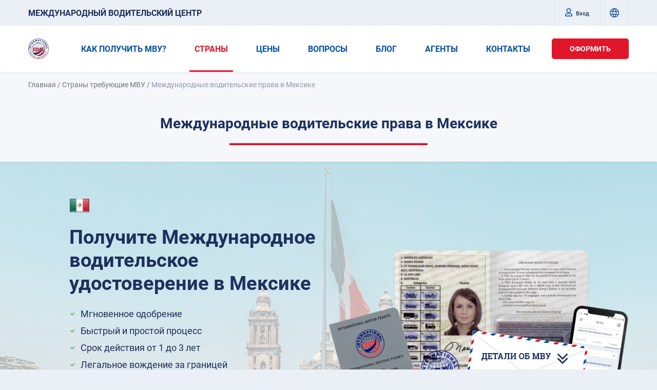

--- FILE ---
content_type: text/html; charset=UTF-8
request_url: https://idaoffice.org/ru/countries/mexico/
body_size: 26997
content:
<!DOCTYPE html>
<html lang="ru">
<head>
    <meta charset="utf-8">
    <meta name="viewport" content="width=device-width, initial-scale=1, maximum-scale=5">
        <meta http-equiv="X-UA-Compatible" content="IE=edge">

        <link rel="icon" type="image/png" sizes="32x32" href="https://idaoffice.org/assets/img/favicons/favicon-32x32.png?ver=1.0.0">
    <link rel="icon" type="image/png" sizes="192x192" href="https://idaoffice.org/assets/img/favicons/android-chrome-192x192.png?ver=1.0.0">
    <link rel="apple-touch-icon" sizes="57x57" href="https://idaoffice.org/assets/img/favicons/apple-touch-icon-57x57.png?ver=1.0.0">
    <link rel="apple-touch-icon" sizes="60x60" href="https://idaoffice.org/assets/img/favicons/apple-touch-icon-60x60.png?ver=1.0.0">
    <link rel="apple-touch-icon" sizes="72x72" href="https://idaoffice.org/assets/img/favicons/apple-touch-icon-72x72.png?ver=1.0.0">
    <link rel="apple-touch-icon" sizes="76x76" href="https://idaoffice.org/assets/img/favicons/apple-touch-icon-76x76.png?ver=1.0.0">
    <link rel="apple-touch-icon" sizes="114x114" href="https://idaoffice.org/assets/img/favicons/apple-touch-icon-114x114.png?ver=1.0.0">
    <link rel="apple-touch-icon" sizes="120x120" href="https://idaoffice.org/assets/img/favicons/apple-touch-icon-120x120.png?ver=1.0.0">
    <link rel="apple-touch-icon" sizes="144x144" href="https://idaoffice.org/assets/img/favicons/apple-touch-icon-144x144.png?ver=1.0.0">
    <link rel="apple-touch-icon" sizes="152x152" href="https://idaoffice.org/assets/img/favicons/apple-touch-icon-152x152.png?ver=1.0.0">
    <link rel="apple-touch-icon" sizes="180x180" href="https://idaoffice.org/assets/img/favicons/apple-touch-icon-180x180.png?ver=1.0.0">
    <link rel="manifest" href="https://idaoffice.org/assets/img/favicons/manifest.json?ver=1.0.0">
    <link rel="mask-icon" href="https://idaoffice.org/assets/img/favicons/safari-pinned-tab.svg?ver=1.0.0">
    <meta name="msapplication-TileColor" content="#2b5797">
    <meta name="msapplication-TileImage" content="https://idaoffice.org/assets/img/favicons/mstile-144x144.png?ver=1.0.0">
    <meta name="theme-color" content="#ffffff">
    <link rel="icon" type="image/png" sizes="16x16" href="https://idaoffice.org/assets/img/favicons/favicon-16x16.png?ver=1.0.0">
        <meta name="description" content="Актуальная информация о легальном вождении в Мексике. Получите Международное водительское удостоверение в Мексике для аренды и вождения авто">
        <meta name="author" content="International Driving Authority">
                        <meta name="robots" content="index,follow">
                    <title>Международное водительское удостоверение в Мексике онлайн</title>
                                    <link rel="alternate"
              href="https://idaoffice.org/af/countries/mexico/"
              hreflang="af"/>
                                <link rel="alternate"
              href="https://idaoffice.org/am/countries/mexico/"
              hreflang="am"/>
                                <link rel="alternate"
              href="https://idaoffice.org/az/countries/mexico/"
              hreflang="az"/>
                                <link rel="alternate"
              href="https://idaoffice.org/be/countries/mexico/"
              hreflang="be"/>
                                <link rel="alternate"
              href="https://idaoffice.org/bg/countries/mexico/"
              hreflang="bg"/>
                                <link rel="alternate"
              href="https://idaoffice.org/bn/countries/mexico/"
              hreflang="bn"/>
                                <link rel="alternate"
              href="https://idaoffice.org/bs/countries/mexico/"
              hreflang="bs"/>
                                <link rel="alternate"
              href="https://idaoffice.org/cs/countries/mexico/"
              hreflang="cs"/>
                                <link rel="alternate"
              href="https://idaoffice.org/da/countries/mexico/"
              hreflang="da"/>
                                <link rel="alternate"
              href="https://idaoffice.org/de/countries/mexico/"
              hreflang="de"/>
                                <link rel="alternate"
              href="https://idaoffice.org/el/countries/mexico/"
              hreflang="el"/>
                                <link rel="alternate"
              href="https://idaoffice.org/countries/mexico/"
              hreflang="en"/>
                                <link rel="alternate"
              href="https://idaoffice.org/es/countries/mexico/"
              hreflang="es"/>
                                <link rel="alternate"
              href="https://idaoffice.org/et/countries/mexico/"
              hreflang="et"/>
                                <link rel="alternate"
              href="https://idaoffice.org/fi/countries/mexico/"
              hreflang="fi"/>
                                <link rel="alternate"
              href="https://idaoffice.org/fil/countries/mexico/"
              hreflang="fil"/>
                                <link rel="alternate"
              href="https://idaoffice.org/fr/countries/mexico/"
              hreflang="fr"/>
                                <link rel="alternate"
              href="https://idaoffice.org/ga/countries/mexico/"
              hreflang="ga"/>
                                <link rel="alternate"
              href="https://idaoffice.org/hi/countries/mexico/"
              hreflang="hi"/>
                                <link rel="alternate"
              href="https://idaoffice.org/hr/countries/mexico/"
              hreflang="hr"/>
                                <link rel="alternate"
              href="https://idaoffice.org/hu/countries/mexico/"
              hreflang="hu"/>
                                <link rel="alternate"
              href="https://idaoffice.org/id/countries/mexico/"
              hreflang="id"/>
                                <link rel="alternate"
              href="https://idaoffice.org/it/countries/mexico/"
              hreflang="it"/>
                                <link rel="alternate"
              href="https://idaoffice.org/ja/countries/mexico/"
              hreflang="ja"/>
                                <link rel="alternate"
              href="https://idaoffice.org/ka/countries/mexico/"
              hreflang="ka"/>
                                <link rel="alternate"
              href="https://idaoffice.org/kk/countries/mexico/"
              hreflang="kk"/>
                                <link rel="alternate"
              href="https://idaoffice.org/km/countries/mexico/"
              hreflang="km"/>
                                <link rel="alternate"
              href="https://idaoffice.org/ko/countries/mexico/"
              hreflang="ko"/>
                                <link rel="alternate"
              href="https://idaoffice.org/ky/countries/mexico/"
              hreflang="ky"/>
                                <link rel="alternate"
              href="https://idaoffice.org/lo/countries/mexico/"
              hreflang="lo"/>
                                <link rel="alternate"
              href="https://idaoffice.org/lt/countries/mexico/"
              hreflang="lt"/>
                                <link rel="alternate"
              href="https://idaoffice.org/lv/countries/mexico/"
              hreflang="lv"/>
                                <link rel="alternate"
              href="https://idaoffice.org/mk/countries/mexico/"
              hreflang="mk"/>
                                <link rel="alternate"
              href="https://idaoffice.org/mn/countries/mexico/"
              hreflang="mn"/>
                                <link rel="alternate"
              href="https://idaoffice.org/ms/countries/mexico/"
              hreflang="ms"/>
                                <link rel="alternate"
              href="https://idaoffice.org/my/countries/mexico/"
              hreflang="my"/>
                                <link rel="alternate"
              href="https://idaoffice.org/ne/countries/mexico/"
              hreflang="ne"/>
                                <link rel="alternate"
              href="https://idaoffice.org/nl/countries/mexico/"
              hreflang="nl"/>
                                <link rel="alternate"
              href="https://idaoffice.org/no/countries/mexico/"
              hreflang="no"/>
                                <link rel="alternate"
              href="https://idaoffice.org/pl/countries/mexico/"
              hreflang="pl"/>
                                <link rel="alternate"
              href="https://idaoffice.org/pt/countries/mexico/"
              hreflang="pt"/>
                                <link rel="alternate"
              href="https://idaoffice.org/ro/countries/mexico/"
              hreflang="ro"/>
                                <link rel="alternate"
              href="https://idaoffice.org/ru/countries/mexico/"
              hreflang="ru"/>
                                <link rel="alternate"
              href="https://idaoffice.org/si/countries/mexico/"
              hreflang="si"/>
                                <link rel="alternate"
              href="https://idaoffice.org/sk/countries/mexico/"
              hreflang="sk"/>
                                <link rel="alternate"
              href="https://idaoffice.org/sl/countries/mexico/"
              hreflang="sl"/>
                                <link rel="alternate"
              href="https://idaoffice.org/sq/countries/mexico/"
              hreflang="sq"/>
                                <link rel="alternate"
              href="https://idaoffice.org/sr/countries/mexico/"
              hreflang="sr"/>
                                <link rel="alternate"
              href="https://idaoffice.org/sw/countries/mexico/"
              hreflang="sw"/>
                                <link rel="alternate"
              href="https://idaoffice.org/ta/countries/mexico/"
              hreflang="ta"/>
                                <link rel="alternate"
              href="https://idaoffice.org/tg/countries/mexico/"
              hreflang="tg"/>
                                <link rel="alternate"
              href="https://idaoffice.org/th/countries/mexico/"
              hreflang="th"/>
                                <link rel="alternate"
              href="https://idaoffice.org/tk/countries/mexico/"
              hreflang="tk"/>
                                <link rel="alternate"
              href="https://idaoffice.org/tr/countries/mexico/"
              hreflang="tr"/>
                                <link rel="alternate"
              href="https://idaoffice.org/uk/countries/mexico/"
              hreflang="uk"/>
                                <link rel="alternate"
              href="https://idaoffice.org/vi/countries/mexico/"
              hreflang="vi"/>
                                <link rel="alternate"
              href="https://idaoffice.org/zh/countries/mexico/"
              hreflang="zh"/>
            
                    
                        <link rel="canonical" href="https://idaoffice.org/ru/countries/mexico/">
            
    <link rel="stylesheet" href="https://idaoffice.org/assets/css/main.min.css?ver=1.3.1">
        
    <link rel="stylesheet" href="https://idaoffice.org/assets/css/country-page.min.css?ver=1.2.2">
    
                    <script
                type="text/plain"
                data-type="text/javascript"
                data-name="google-tag-manager"
        >
            (function(w,d,s,l,i){w[l]=w[l]||[];w[l].push({'gtm.start':
                    new Date().getTime(),event:'gtm.js'});var f=d.getElementsByTagName(s)[0],
                j=d.createElement(s),dl=l!='dataLayer'?'&l='+l:'';j.async=true;j.rel = 'preconnect';j.src=
                'https://www.googletagmanager.com/gtm.js?id='+i+dl;f.parentNode.insertBefore(j,f);
            })(window,document,'script','dataLayer','GTM\u002DN397QBZ');
        </script>
            
    <script type="application/ld+json">
        {
            "@context": "https://schema.org",
            "@type": "Organization",
            "name": "International Driving Authority",
            "alternateName": "IDA",
            "url": "https://idaoffice.org/",
            "logo": "https://res.cloudinary.com/international-driving-authority/image/upload/q_auto:eco/v1643964010/IDA-assets/HomePage/ida-logo_2x_dpmnv2.webp",
            "contactPoint": [{
                "@type": "ContactPoint",
                "telephone": "+18774871427",
                "contactType": "customer service",
                "areaServed": ["US","150","142","002","CA"],
                "availableLanguage": "en"
            },{
                "@type": "ContactPoint",
                "telephone": "+447488847917",
                "contactType": "customer service",
                "areaServed": "GB",
                "availableLanguage": "en"
            },{
                "@type": "ContactPoint",
                "telephone": "+995599541560",
                "contactType": "customer service",
                "areaServed": "GE",
                "availableLanguage": ["en","Russian"]
            }],
            "sameAs": [
                "https://www.facebook.com/idaoffice.org/",
                "https://twitter.com/IDAuthority",
                "https://www.instagram.com/idauthority/",
                "https://g.page/r/CRoO3YzxxHizEAE%22"
            ]
        }
    </script>
   <style>
        
        @font-face {
        font-family: "Roboto";
        font-weight: 100;
        font-style: normal;
      font-display: swap;
        src:
          local('Roboto Thin'),
          url("/assets/fonts/Roboto/Roboto-Thin.woff2") format('woff2'),
          url("/assets/fonts/Roboto/Roboto-Thin.woff") format('woff'),
          url("/assets/fonts/Roboto/Roboto-Thin.ttf") format('truetype'),
          url("/assets/fonts/Roboto/Roboto-Thin.eot") format('eot');
        }
        @font-face {
            font-family: "Roboto";
            font-weight: 100;
            font-style: italic;
        font-display: swap;
            src:
            local('Roboto Thin Italic'),
            url("/assets/fonts/Roboto/Roboto-ThinItalic.woff2") format('woff2'),
            url("/assets/fonts/Roboto/Roboto-ThinItalic.woff") format('woff'),
            url("/assets/fonts/Roboto/Roboto-ThinItalic.ttf") format('truetype'),
            url("/assets/fonts/Roboto/Roboto-ThinItalic.eot") format('eot');
        }
        @font-face {
            font-family: "Roboto";
            font-weight: 300;
            font-style: normal;
        font-display: swap;
            src:
            local('Roboto Light'),
            url("/assets/fonts/Roboto/Roboto-Light.woff2") format('woff2'),
            url("/assets/fonts/Roboto/Roboto-Light.woff") format('woff'),
            url("/assets/fonts/Roboto/Roboto-Light.ttf") format('truetype'),
            url("/assets/fonts/Roboto/Roboto-Light.eot") format('eot');
        }
        @font-face {
            font-family: "Roboto";
            font-weight: 300;
            font-style: italic;
        font-display: swap;
            src:
            local('Roboto Light Italic'),
            url("/assets/fonts/Roboto/Roboto-LightItalic.woff2") format('woff2'),
            url("/assets/fonts/Roboto/Roboto-LightItalic.woff") format('woff'),
            url("/assets/fonts/Roboto/Roboto-LightItalic.ttf") format('truetype'),
            url("/assets/fonts/Roboto/Roboto-LightItalic.eot") format('eot');
        }
        @font-face {
            font-family: "Roboto";
            font-weight: 400;
            font-style: normal;
        font-display: swap;
            src:
            local('Roboto'),
            url("/assets/fonts/Roboto/Roboto-Regular.woff2") format('woff2'),
            url("/assets/fonts/Roboto/Roboto-Regular.woff") format('woff'),
            url("/assets/fonts/Roboto/Roboto-Regular.ttf") format('truetype'),
            url("/assets/fonts/Roboto/Roboto-Regular.eot") format('eot');
        }
        @font-face {
            font-family: "Roboto";
            font-weight: 400;
            font-style: italic;
        font-display: swap;
            src:
            local('Roboto Italic'),
            url("/assets/fonts/Roboto/Roboto-Italic.woff2") format('woff2'),
            url("/assets/fonts/Roboto/Roboto-Italic.woff") format('woff'),
            url("/assets/fonts/Roboto/Roboto-Italic.ttf") format('truetype'),
            url("/assets/fonts/Roboto/Roboto-Italic.eot") format('eot');
        }
        @font-face {
            font-family: "Roboto";
            font-weight: 500;
            font-style: normal;
        font-display: swap;
            src:
            local('Roboto Medium'),
            url("/assets/fonts/Roboto/Roboto-Medium.woff2") format('woff2'),
            url("/assets/fonts/Roboto/Roboto-Medium.woff") format('woff'),
            url("/assets/fonts/Roboto/Roboto-Medium.ttf") format('truetype'),
            url("/assets/fonts/Roboto/Roboto-Medium.eot") format('eot');
        }
        @font-face {
            font-family: "Roboto";
            font-weight: 500;
            font-style: italic;
        font-display: swap;
            src:
            local('Roboto Medium Italic'),
            url("/assets/fonts/Roboto/Roboto-MediumItalic.woff2") format('woff2'),
            url("/assets/fonts/Roboto/Roboto-MediumItalic.woff") format('woff'),
            url("/assets/fonts/Roboto/Roboto-MediumItalic.ttf") format('truetype'),
            url("/assets/fonts/Roboto/Roboto-MediumItalic.eot") format('eot');
        }
        @font-face {
            font-family: "Roboto";
            font-weight: 700;
            font-style: normal;
        font-display: swap;
            src:
            local('Roboto Bold'),
            url("/assets/fonts/Roboto/Roboto-Bold.woff2") format('woff2'),
            url("/assets/fonts/Roboto/Roboto-Bold.woff") format('woff'),
            url("/assets/fonts/Roboto/Roboto-Bold.ttf") format('truetype'),
            url("/assets/fonts/Roboto/Roboto-Bold.eot") format('eot');
        }
        @font-face {
            font-family: "Roboto";
            font-weight: 700;
            font-style: italic;
        font-display: swap;
            src:
            local('Roboto Bold Italic'),
            url("/assets/fonts/Roboto/Roboto-BoldItalic.woff2") format('woff2'),
            url("/assets/fonts/Roboto/Roboto-BoldItalic.woff") format('woff'),
            url("/assets/fonts/Roboto/Roboto-BoldItalic.ttf") format('truetype'),
            url("/assets/fonts/Roboto/Roboto-BoldItalic.eot") format('eot');
        }
        @font-face {
            font-family: "Roboto";
            font-weight: 900;
            font-style: normal;
        font-display: swap;
            src:
            local('Roboto Black'),
            url("/assets/fonts/Roboto/Roboto-Black.woff2") format('woff2'),
            url("/assets/fonts/Roboto/Roboto-Black.woff") format('woff'),
            url("/assets/fonts/Roboto/Roboto-Black.ttf") format('truetype'),
            url("/assets/fonts/Roboto/Roboto-Black.eot") format('eot');
        }
        @font-face {
            font-family: "Roboto";
            font-weight: 900;
            font-style: italic;
        font-display: swap;
            src:
            local('Roboto Black Italic'),
            url("/assets/fonts/Roboto/Roboto-BlackItalic.woff2") format('woff2'),
            url("/assets/fonts/Roboto/Roboto-BlackItalic.woff") format('woff'),
            url("/assets/fonts/Roboto/Roboto-BlackItalic.ttf") format('truetype'),
            url("/assets/fonts/Roboto/Roboto-BlackItalic.eot") format('eot');
        }
        </style>
        <script type="application/ld+json">
    {
        "@context" : "http://schema.org",
        "@type" : "Product",
        "name" : "International Driver's License",
        "image": [
            "https://res.cloudinary.com/international-driving-authority/image/upload/w_297,h_330,q_auto:low/v1632333720/IDA-assets/HomePage/book_2x_vnmi9g.webp",
            "https://res.cloudinary.com/international-driving-authority/image/upload/q_auto:low/v1632335964/IDA-assets/HomePage/idl_gfs2zn.webp"
        ],
        "description" : "Apply now for an International Driver License. Easy way to get a document for driving in other countries. From just $49.00 (e-document). IDL is useful when you need to rent a car or get an insurance.",
        "brand" : {
            "@type" : "Brand",
            "name" : "INTERNATIONAL DRIVING AUTHORITY",
            "logo" : "https://res.cloudinary.com/international-driving-authority/image/upload/q_auto:eco/v1643964010/IDA-assets/HomePage/ida-logo_2x_dpmnv2.webp"
        },
        "offers" : {
            "@type" : "Offer",
            "priceCurrency": "USD",
            "price" : "69.00",
        "availability": "https://schema.org/OnlineOnly",
        "priceValidUntil": "2023-07-12",
        "url": "https://idaoffice.org/prices/"
    },
    "sku": "7"
}
</script>

            <meta property="og:site_name" content="&#x041C;&#x0435;&#x0436;&#x0434;&#x0443;&#x043D;&#x0430;&#x0440;&#x043E;&#x0434;&#x043D;&#x044B;&#x0439;&#x20;&#x0412;&#x043E;&#x0434;&#x0438;&#x0442;&#x0435;&#x043B;&#x044C;&#x0441;&#x043A;&#x0438;&#x0439;&#x20;&#x0426;&#x0435;&#x043D;&#x0442;&#x0440;" />
        <meta property="og:title" content="&#x041C;&#x0435;&#x0436;&#x0434;&#x0443;&#x043D;&#x0430;&#x0440;&#x043E;&#x0434;&#x043D;&#x043E;&#x0435;&#x20;&#x0432;&#x043E;&#x0434;&#x0438;&#x0442;&#x0435;&#x043B;&#x044C;&#x0441;&#x043A;&#x043E;&#x0435;&#x20;&#x0443;&#x0434;&#x043E;&#x0441;&#x0442;&#x043E;&#x0432;&#x0435;&#x0440;&#x0435;&#x043D;&#x0438;&#x0435;&#x20;&#x0432;&#x20;&#x041C;&#x0435;&#x043A;&#x0441;&#x0438;&#x043A;&#x0435;&#x20;&#x043E;&#x043D;&#x043B;&#x0430;&#x0439;&#x043D;" />
        <meta property="og:description" content="&#x0410;&#x043A;&#x0442;&#x0443;&#x0430;&#x043B;&#x044C;&#x043D;&#x0430;&#x044F;&#x20;&#x0438;&#x043D;&#x0444;&#x043E;&#x0440;&#x043C;&#x0430;&#x0446;&#x0438;&#x044F;&#x20;&#x043E;&#x20;&#x043B;&#x0435;&#x0433;&#x0430;&#x043B;&#x044C;&#x043D;&#x043E;&#x043C;&#x20;&#x0432;&#x043E;&#x0436;&#x0434;&#x0435;&#x043D;&#x0438;&#x0438;&#x20;&#x0432;&#x20;&#x041C;&#x0435;&#x043A;&#x0441;&#x0438;&#x043A;&#x0435;.&#x20;&#x041F;&#x043E;&#x043B;&#x0443;&#x0447;&#x0438;&#x0442;&#x0435;&#x20;&#x041C;&#x0435;&#x0436;&#x0434;&#x0443;&#x043D;&#x0430;&#x0440;&#x043E;&#x0434;&#x043D;&#x043E;&#x0435;&#x20;&#x0432;&#x043E;&#x0434;&#x0438;&#x0442;&#x0435;&#x043B;&#x044C;&#x0441;&#x043A;&#x043E;&#x0435;&#x20;&#x0443;&#x0434;&#x043E;&#x0441;&#x0442;&#x043E;&#x0432;&#x0435;&#x0440;&#x0435;&#x043D;&#x0438;&#x0435;&#x20;&#x0432;&#x20;&#x041C;&#x0435;&#x043A;&#x0441;&#x0438;&#x043A;&#x0435;&#x20;&#x0434;&#x043B;&#x044F;&#x20;&#x0430;&#x0440;&#x0435;&#x043D;&#x0434;&#x044B;&#x20;&#x0438;&#x20;&#x0432;&#x043E;&#x0436;&#x0434;&#x0435;&#x043D;&#x0438;&#x044F;&#x20;&#x0430;&#x0432;&#x0442;&#x043E;" />
        <meta property="og:type" content="website" />
                                    <meta property="og:url" content="https://idaoffice.org/ru/countries/mexico/" />
                    
                                    <meta property="og:locale" content="ru_RU" />
            
                                                                                            <meta property="og:locale:alternate" content="af_ZA" />
                                                                                                                                <meta property="og:locale:alternate" content="am_ET" />
                                                                                                                                <meta property="og:locale:alternate" content="az_AZ" />
                                                                                                                                <meta property="og:locale:alternate" content="be_BY" />
                                                                                                                                <meta property="og:locale:alternate" content="bg_BG" />
                                                                                                                                <meta property="og:locale:alternate" content="bn_BD" />
                                                                                                                                <meta property="og:locale:alternate" content="bs_BA" />
                                                                                                                                <meta property="og:locale:alternate" content="cs_CZ" />
                                                                                                                                <meta property="og:locale:alternate" content="da_DK" />
                                                                                                                                <meta property="og:locale:alternate" content="de_DE" />
                                                                                                                                <meta property="og:locale:alternate" content="el_GR" />
                                                                                                                                <meta property="og:locale:alternate" content="en_US" />
                                                                                                                                <meta property="og:locale:alternate" content="es_ES" />
                                                                                                                                <meta property="og:locale:alternate" content="et_EE" />
                                                                                                                                <meta property="og:locale:alternate" content="fi_FI" />
                                                                                                                                <meta property="og:locale:alternate" content="fil_PH" />
                                                                                                                                <meta property="og:locale:alternate" content="fr_FR" />
                                                                                                                                <meta property="og:locale:alternate" content="ga_IE" />
                                                                                                                                <meta property="og:locale:alternate" content="hi_IN" />
                                                                                                                                <meta property="og:locale:alternate" content="hr_HR" />
                                                                                                                                <meta property="og:locale:alternate" content="hu_HU" />
                                                                                                                                <meta property="og:locale:alternate" content="id_ID" />
                                                                                                                                <meta property="og:locale:alternate" content="it_IT" />
                                                                                                                                <meta property="og:locale:alternate" content="ja_JP" />
                                                                                                                                <meta property="og:locale:alternate" content="ka_GE" />
                                                                                                                                <meta property="og:locale:alternate" content="kk_KZ" />
                                                                                                                                <meta property="og:locale:alternate" content="km_KH" />
                                                                                                                                <meta property="og:locale:alternate" content="ko_KR" />
                                                                                                                                <meta property="og:locale:alternate" content="ky_KG" />
                                                                                                                                <meta property="og:locale:alternate" content="lo_LA" />
                                                                                                                                <meta property="og:locale:alternate" content="lt_LT" />
                                                                                                                                <meta property="og:locale:alternate" content="lv_LV" />
                                                                                                                                <meta property="og:locale:alternate" content="mk_MK" />
                                                                                                                                <meta property="og:locale:alternate" content="mn_MN" />
                                                                                                                                <meta property="og:locale:alternate" content="ms_MY" />
                                                                                                                                <meta property="og:locale:alternate" content="my_MM" />
                                                                                                                                <meta property="og:locale:alternate" content="ne_NP" />
                                                                                                                                <meta property="og:locale:alternate" content="nl_NL" />
                                                                                                                                <meta property="og:locale:alternate" content="no_NO" />
                                                                                                                                <meta property="og:locale:alternate" content="pl_PL" />
                                                                                                                                <meta property="og:locale:alternate" content="pt_PT" />
                                                                                                                                <meta property="og:locale:alternate" content="ro_RO" />
                                                                                                                                                            <meta property="og:locale:alternate" content="si_LK" />
                                                                                                                                <meta property="og:locale:alternate" content="sk_SK" />
                                                                                                                                <meta property="og:locale:alternate" content="sl_SI" />
                                                                                                                                <meta property="og:locale:alternate" content="sq_AL" />
                                                                                                                                <meta property="og:locale:alternate" content="sr_RS" />
                                                                                                                                <meta property="og:locale:alternate" content="sw_TZ" />
                                                                                                                                <meta property="og:locale:alternate" content="ta_IN" />
                                                                                                                                <meta property="og:locale:alternate" content="tg_TJ" />
                                                                                                                                <meta property="og:locale:alternate" content="th_TH" />
                                                                                                                                <meta property="og:locale:alternate" content="tk_TM" />
                                                                                                                                <meta property="og:locale:alternate" content="tr_TR" />
                                                                                                                                <meta property="og:locale:alternate" content="uk_UA" />
                                                                                                                                <meta property="og:locale:alternate" content="vi_VN" />
                                                                                                                                <meta property="og:locale:alternate" content="zh_CN" />
                                                        
            
</head>
<body class="">
    
    <script>
        // check browser if supporeted some properties
        let passiveSupported = false;
        try {
            let options = Object.defineProperty({}, "passive", {
                get:  () => {
                passiveSupported = true;
                }
            });
            window.addEventListener("DOMContentLoaded", null, options);
            window.removeEventListener("DOMContentLoaded", null, options);
        } catch (err) { 
            console.log(err);
        }

                (function() {
            let fired = false;
            window.addEventListener('scroll', () => {
                if (fired) {
                    return;
                }

                fired = true;

                if ('complete' === document.readyState) {
                    runAfterReady();
                    runAfterLoad();
                } else if ('interactive' === document.readyState) {
                    runAfterReadyWithTimeout();
                    window.addEventListener('load', runAfterLoad);
                } else {
                    document.addEventListener("DOMContentLoaded", runAfterReadyWithTimeout);
                    window.addEventListener('load', runAfterLoad);
                }
            });

            function runAfterReadyWithTimeout() {
                setTimeout(function() {
                    runAfterReady();
                }, 1000);
            }

            function runAfterReady() {
                            asyncJS("//widget.trustpilot.com/bootstrap/v5/tp.widget.bootstrap.min.js");
                }

            function runAfterLoad() {
                
                                    let proto = 'https:', host = "getbutton.io", url = proto + '//static.' + host;
                    let s = document.createElement('script'); s.type = 'text/javascript'; s.async = true; s.src = url + '/widget/bundle.js?id=' + 'uh0Xp';
                    document.body.appendChild(s);
                            }

            function asyncJS(src) {
                let js = document.createElement('script');
                js.src = src;
                document.body.appendChild(js);
            }

                                                    if ('complete' === document.readyState) {
                    loadSubscriptionFormScript();
                } else {
                    window.addEventListener('load', loadSubscriptionFormScript);
                }

                function loadSubscriptionFormScript () {
                    const s = document.createElement('script');
                    s.async = true;
                    s.src = 'https://statics.esputnik.com/scripts/2D63A95FB119449B81D739B264CA892B.js';
                    const r = document.scripts[0];
                    r.parentNode.insertBefore(s, r);
                    const f = function () {
                        f.c(arguments);
                    };
                    f.q = [];
                    f.c = function () {
                        f.q.push(arguments);
                    };
                    window['eS'] = window['eS'] || f;

                    eS('init');
                }
                    })();
    </script>


        <noscript>
        <img height="1" width="1" src="https://www.facebook.com/tr?id=476708162693958&ev=PageView&noscript=1" style="display:none" />
    </noscript>
                    <noscript>
        <iframe
                data-name="google-tag-manager"
                data-src="https://www.googletagmanager.com/ns.html?id=GTM-N397QBZ"
                height="0"
                width="0"
                style="display:none;visibility:hidden"
        ></iframe>
    </noscript>
                    <div class="wrapper">
                <header class="header">
    <div class="header__block header__block--top">
        <div class="header__content header__content--top">
            <div class="header__caption">
                <a class="" href="https://idaoffice.org/ru/" title="МЕЖДУНАРОДНЫЙ ВОДИТЕЛЬСКИЙ ЦЕНТР">
                    МЕЖДУНАРОДНЫЙ ВОДИТЕЛЬСКИЙ ЦЕНТР
                </a>
            </div>

            <div class="header__profile header__profile--transform-at-mobile" id="profileMenu">

                <div id="firstname_login" data-firstname="" hidden></div>
                <div id="lastname_login" data-lastname="" hidden></div>

                                    <a class="profile-link profile-link--transform-at-mobile clearfix" href="https://idaoffice.org/ru/login/" title="Вход">
                        <i class="profile-link__icon fa fa-user" aria-hidden="true"></i>
                        <span class="profile-link__title">Вход</span>
                    </a>
                            </div>
            <div class="header__languages-list" id="blogLangList">
                <span class="header__language header__language--icon">
                    <svg width="32" height="32" viewBox="0 0 32 32" fill="none" xmlns="http://www.w3.org/2000/svg">
                        <path d="M16 3C13.4288 3 10.9154 3.76244 8.77759 5.1909C6.63975 6.61935 4.97351 8.64968 3.98957 11.0251C3.00563 13.4006 2.74819 16.0144 3.2498 18.5362C3.75141 21.0579 4.98953 23.3743 6.80762 25.1924C8.6257 27.0105 10.9421 28.2486 13.4638 28.7502C15.9856 29.2518 18.5995 28.9944 20.9749 28.0104C23.3503 27.0265 25.3807 25.3603 26.8091 23.2224C28.2376 21.0846 29 18.5712 29 16C28.996 12.5534 27.6251 9.24911 25.188 6.812C22.7509 4.37488 19.4466 3.00397 16 3ZM27 16C27.0009 17.0145 26.8608 18.0241 26.5838 19H21.77C22.0767 17.0118 22.0767 14.9882 21.77 13H26.5838C26.8608 13.9759 27.0009 14.9855 27 16ZM12.75 21H19.25C18.6096 23.0982 17.498 25.0223 16 26.625C14.5026 25.0218 13.391 23.098 12.75 21ZM12.2625 19C11.9192 17.0147 11.9192 14.9853 12.2625 13H19.7475C20.0908 14.9853 20.0908 17.0147 19.7475 19H12.2625ZM5.00001 16C4.99914 14.9855 5.13923 13.9759 5.41626 13H10.23C9.92334 14.9882 9.92334 17.0118 10.23 19H5.41626C5.13923 18.0241 4.99914 17.0145 5.00001 16ZM19.25 11H12.75C13.3904 8.90176 14.502 6.97773 16 5.375C17.4974 6.97815 18.609 8.90204 19.25 11ZM25.7913 11H21.3388C20.7776 8.94113 19.8318 7.00709 18.5513 5.3C20.0984 5.67166 21.5469 6.37347 22.7974 7.35732C24.0479 8.34117 25.0709 9.58379 25.7963 11H25.7913ZM13.4488 5.3C12.1683 7.00709 11.2224 8.94113 10.6613 11H6.20376C6.9291 9.58379 7.95209 8.34117 9.20261 7.35732C10.4531 6.37347 11.9016 5.67166 13.4488 5.3ZM6.20376 21H10.6613C11.2224 23.0589 12.1683 24.9929 13.4488 26.7C11.9016 26.3283 10.4531 25.6265 9.20261 24.6427C7.95209 23.6588 6.9291 22.4162 6.20376 21ZM18.5513 26.7C19.8318 24.9929 20.7776 23.0589 21.3388 21H25.7963C25.0709 22.4162 24.0479 23.6588 22.7974 24.6427C21.5469 25.6265 20.0984 26.3283 18.5513 26.7Z" fill="#1E539F"/>
                    </svg>
                </span>
            </div>
        </div>
    </div>
    <div class="header__block header__block--bottom">
        <div class="header__content">
            <div class="header__logo">
                <a href="https://idaoffice.org/ru/">
                    <img width="40px" height="40px" src="https://res.cloudinary.com/international-driving-authority/image/upload/q_auto:eco/v1643964010/IDA-assets/HomePage/ida-logo_2x_dpmnv2.webp" alt="IDA" class="normal-logo logo-v1" />
                </a>
            </div>

            <div class="header__nav">
                                <ul class="nav-list nav-list--uppercase nav-list--horizontal">
                    <li class="nav-list__item">
                                                    <a href="https://idaoffice.org/ru/how-to-get/"
                               title="Как получить МВУ?">КАК ПОЛУЧИТЬ МВУ?</a>
                                            </li>
                    <li class="nav-list__item">
                                                    <span class="selected">СТРАНЫ</span>
                                            </li>
                    <li class="nav-list__item">
                                                    <a href="https://idaoffice.org/ru/prices/"
                               title="Цены">ЦЕНЫ</a>
                                            </li>
                                        <li class="nav-list__item">
                                                    <a href="https://idaoffice.org/ru/faq/"
                               title="Вопросы">ВОПРОСЫ</a>
                                            </li>

                    <li class="nav-list__item">
                                                <a href="https://idaoffice.org/ru/blog/"
                               title="Блог">БЛОГ</a>
                                            </li>

                    <li class="nav-list__item">
                                                    <a href="https://idaoffice.org/ru/agent/login/"
                               title="Агенты">АГЕНТЫ</a>
                                            </li>

                    <li class="nav-list__item">
                                                    <a href="https://idaoffice.org/ru/contact-us/"
                               title="Контакты">КОНТАКТЫ</a>
                                            </li>
                </ul>
            </div>

            <div class="header__apply">
                                    <a class="button button--red"
                       href="https://idaoffice.org/ru/apply-now/"
                       title="Оформить">Оформить</a>
                            </div>

            <div class="header__menu" id="headerNavMenu">
                <div class="mobile-menu">
                    <i class="mobile-menu__icon fa fa-bars"></i>
                </div>
                <div class="dropdown-menu dropdown-menu--no-padding dropdown-menu--transform-at-tablet dropdown-menu--uppercase dropdown-menu--nav">
                    <ul class="dropdown-menu__list dropdown-menu__list--nav">
                        <li class="dropdown-menu__list-item">
                                                            <a href="https://idaoffice.org/ru/how-to-get/"
                                   title="Как получить МВУ?">КАК ПОЛУЧИТЬ МВУ?</a>
                                                    </li>
                        <li class="dropdown-menu__list-item">
                                                            <span class="selected">СТРАНЫ</span>
                                                    </li>
                        <li class="dropdown-menu__list-item">
                                                            <a href="https://idaoffice.org/ru/prices/"
                                   title="Цены">ЦЕНЫ</a>
                                                    </li>
                                                <li class="dropdown-menu__list-item">
                                                            <a href="https://idaoffice.org/ru/faq/"
                                   title="Вопросы">ВОПРОСЫ</a>
                                                    </li>

                        <li class="dropdown-menu__list-item">
                                                            <a href="https://idaoffice.org/ru/blog/"
                                   title="Блог">БЛОГ</a>
                                                    </li>

                        <li class="dropdown-menu__list-item">
                                                            <a href="https://idaoffice.org/ru/agent/login/"
                                   title="Агенты">АГЕНТЫ</a>
                                                    </li>

                        <li class="dropdown-menu__list-item">
                                                            <a href="https://idaoffice.org/ru/contact-us/"
                                   title="Контакты">КОНТАКТЫ</a>
                                                    </li>
                    </ul>
                </div>
            </div>
        </div>
    </div>
            <div class="header__block header__block--breadcrumbs">
            <div class="header__content">
                <ol itemscope itemtype="https://schema.org/BreadcrumbList">
                                            <li itemprop="itemListElement" itemscope itemtype="https://schema.org/ListItem">
                                                                                                <a itemprop="item" href="https://idaoffice.org/ru/">
                                        <span itemprop="name" content="Главная">Главная</span>
                                    </a>
                                                                                        <meta itemprop="position" content="1" />
                        </li>
                                                    <span>&nbsp;/&nbsp;</span>
                                                                    <li itemprop="itemListElement" itemscope itemtype="https://schema.org/ListItem">
                                                                                                <a itemprop="item" href="https://idaoffice.org/ru/countries/">
                                        <span itemprop="name" content="🗺 Страны">Страны требующие МВУ</span>
                                    </a>
                                                                                        <meta itemprop="position" content="2" />
                        </li>
                                                    <span>&nbsp;/&nbsp;</span>
                                                                    <li itemprop="itemListElement" itemscope itemtype="https://schema.org/ListItem">
                                                            <span class="disabled" itemprop="name" content="МВУ Мексика">Международные водительские права в Мексике</span>
                                                        <meta itemprop="position" content="3" />
                        </li>
                                                            </ol>
            </div>
        </div>
    
    
</header>

            
<div class="popup-languages__overflow"></div>
<div class="popup-languages__wrapper">
    <div class="popup-languages">

        <div class="popup-languages__mobile-top"></div>

        <div class="popup-languages__search-wrapper">
            <label>
                <input type="text" class="popup-languages__search" data-filter-url="https://idaoffice.org/ru/translation/filter-language/"
                       placeholder="Поиск...">
            </label>
        </div>

        <div class="popup-languages__close-button"></div>

        <div class="popup-languages__content-wrapper">
                        <div class="popup-languages__head popup-languages__head--suggested">Suggested languages</div>
                        <div class="popup-languages__suggested-block">
                                                                <a class="popup-languages__language popup-languages__language--inactive"
                       href="https://idaoffice.org/countries/mexico/">
                        <span class="popup-languages__language-code">EN</span>
                        <span class="popup-languages__language-name">английский язык</span>
                    </a>
                                                                <a class="popup-languages__language popup-languages__language--inactive"
                       href="https://idaoffice.org/af/countries/mexico/">
                        <span class="popup-languages__language-code">AF</span>
                        <span class="popup-languages__language-name">африкаанс</span>
                    </a>
                                                                <a class="popup-languages__language popup-languages__language--inactive"
                       href="https://idaoffice.org/am/countries/mexico/">
                        <span class="popup-languages__language-code">AM</span>
                        <span class="popup-languages__language-name">амхарский язык</span>
                    </a>
                                                                <a class="popup-languages__language popup-languages__language--inactive"
                       href="https://idaoffice.org/az/countries/mexico/">
                        <span class="popup-languages__language-code">AZ</span>
                        <span class="popup-languages__language-name">азербайджанский язык</span>
                    </a>
                                                                <a class="popup-languages__language popup-languages__language--inactive"
                       href="https://idaoffice.org/be/countries/mexico/">
                        <span class="popup-languages__language-code">BE</span>
                        <span class="popup-languages__language-name">белорусский язык</span>
                    </a>
                                                                <a class="popup-languages__language popup-languages__language--inactive"
                       href="https://idaoffice.org/bg/countries/mexico/">
                        <span class="popup-languages__language-code">BG</span>
                        <span class="popup-languages__language-name">болгарский язык</span>
                    </a>
                                                                <a class="popup-languages__language popup-languages__language--inactive"
                       href="https://idaoffice.org/bn/countries/mexico/">
                        <span class="popup-languages__language-code">BN</span>
                        <span class="popup-languages__language-name">бенгальский язык</span>
                    </a>
                                                                <a class="popup-languages__language popup-languages__language--inactive"
                       href="https://idaoffice.org/bs/countries/mexico/">
                        <span class="popup-languages__language-code">BS</span>
                        <span class="popup-languages__language-name">боснийский язык</span>
                    </a>
                                                                <a class="popup-languages__language popup-languages__language--inactive"
                       href="https://idaoffice.org/cs/countries/mexico/">
                        <span class="popup-languages__language-code">CS</span>
                        <span class="popup-languages__language-name">чешский язык</span>
                    </a>
                                                                <a class="popup-languages__language popup-languages__language--inactive"
                       href="https://idaoffice.org/da/countries/mexico/">
                        <span class="popup-languages__language-code">DA</span>
                        <span class="popup-languages__language-name">датский язык</span>
                    </a>
                                                                <a class="popup-languages__language popup-languages__language--inactive"
                       href="https://idaoffice.org/de/countries/mexico/">
                        <span class="popup-languages__language-code">DE</span>
                        <span class="popup-languages__language-name">немецкий язык</span>
                    </a>
                                                                <a class="popup-languages__language popup-languages__language--inactive"
                       href="https://idaoffice.org/el/countries/mexico/">
                        <span class="popup-languages__language-code">EL</span>
                        <span class="popup-languages__language-name">греческий язык</span>
                    </a>
                                                                <a class="popup-languages__language popup-languages__language--inactive"
                       href="https://idaoffice.org/es/countries/mexico/">
                        <span class="popup-languages__language-code">ES</span>
                        <span class="popup-languages__language-name">испанский язык</span>
                    </a>
                                                                <a class="popup-languages__language popup-languages__language--inactive"
                       href="https://idaoffice.org/et/countries/mexico/">
                        <span class="popup-languages__language-code">ET</span>
                        <span class="popup-languages__language-name">эстонский язык</span>
                    </a>
                                                                <a class="popup-languages__language popup-languages__language--inactive"
                       href="https://idaoffice.org/fi/countries/mexico/">
                        <span class="popup-languages__language-code">FI</span>
                        <span class="popup-languages__language-name">финский язык</span>
                    </a>
                                                                <a class="popup-languages__language popup-languages__language--inactive"
                       href="https://idaoffice.org/fil/countries/mexico/">
                        <span class="popup-languages__language-code">FIL</span>
                        <span class="popup-languages__language-name">Filipino</span>
                    </a>
                                                                <a class="popup-languages__language popup-languages__language--inactive"
                       href="https://idaoffice.org/fr/countries/mexico/">
                        <span class="popup-languages__language-code">FR</span>
                        <span class="popup-languages__language-name">французский язык</span>
                    </a>
                                                                <a class="popup-languages__language popup-languages__language--inactive"
                       href="https://idaoffice.org/ga/countries/mexico/">
                        <span class="popup-languages__language-code">GA</span>
                        <span class="popup-languages__language-name">ирландский язык</span>
                    </a>
                                                                <a class="popup-languages__language popup-languages__language--inactive"
                       href="https://idaoffice.org/hi/countries/mexico/">
                        <span class="popup-languages__language-code">HI</span>
                        <span class="popup-languages__language-name">хинди</span>
                    </a>
                                                                <a class="popup-languages__language popup-languages__language--inactive"
                       href="https://idaoffice.org/hr/countries/mexico/">
                        <span class="popup-languages__language-code">HR</span>
                        <span class="popup-languages__language-name">хорватский язык</span>
                    </a>
                                                                <a class="popup-languages__language popup-languages__language--inactive"
                       href="https://idaoffice.org/hu/countries/mexico/">
                        <span class="popup-languages__language-code">HU</span>
                        <span class="popup-languages__language-name">венгерский язык</span>
                    </a>
                                                                <a class="popup-languages__language popup-languages__language--inactive"
                       href="https://idaoffice.org/id/countries/mexico/">
                        <span class="popup-languages__language-code">ID</span>
                        <span class="popup-languages__language-name">индонезийский язык</span>
                    </a>
                                                                <a class="popup-languages__language popup-languages__language--inactive"
                       href="https://idaoffice.org/it/countries/mexico/">
                        <span class="popup-languages__language-code">IT</span>
                        <span class="popup-languages__language-name">итальянский язык</span>
                    </a>
                                                                <a class="popup-languages__language popup-languages__language--inactive"
                       href="https://idaoffice.org/ja/countries/mexico/">
                        <span class="popup-languages__language-code">JA</span>
                        <span class="popup-languages__language-name">японский язык</span>
                    </a>
                                                                <a class="popup-languages__language popup-languages__language--inactive"
                       href="https://idaoffice.org/ka/countries/mexico/">
                        <span class="popup-languages__language-code">KA</span>
                        <span class="popup-languages__language-name">грузинский язык</span>
                    </a>
                                                                <a class="popup-languages__language popup-languages__language--inactive"
                       href="https://idaoffice.org/kk/countries/mexico/">
                        <span class="popup-languages__language-code">KK</span>
                        <span class="popup-languages__language-name">казахский язык</span>
                    </a>
                                                                <a class="popup-languages__language popup-languages__language--inactive"
                       href="https://idaoffice.org/km/countries/mexico/">
                        <span class="popup-languages__language-code">KM</span>
                        <span class="popup-languages__language-name">кхмерский язык</span>
                    </a>
                                                                <a class="popup-languages__language popup-languages__language--inactive"
                       href="https://idaoffice.org/ko/countries/mexico/">
                        <span class="popup-languages__language-code">KO</span>
                        <span class="popup-languages__language-name">корейский язык</span>
                    </a>
                                                                <a class="popup-languages__language popup-languages__language--inactive"
                       href="https://idaoffice.org/ky/countries/mexico/">
                        <span class="popup-languages__language-code">KY</span>
                        <span class="popup-languages__language-name">киргизский язык</span>
                    </a>
                                                                <a class="popup-languages__language popup-languages__language--inactive"
                       href="https://idaoffice.org/lo/countries/mexico/">
                        <span class="popup-languages__language-code">LO</span>
                        <span class="popup-languages__language-name">лаосский язык</span>
                    </a>
                                                                <a class="popup-languages__language popup-languages__language--inactive"
                       href="https://idaoffice.org/lt/countries/mexico/">
                        <span class="popup-languages__language-code">LT</span>
                        <span class="popup-languages__language-name">литовский язык</span>
                    </a>
                                                                <a class="popup-languages__language popup-languages__language--inactive"
                       href="https://idaoffice.org/lv/countries/mexico/">
                        <span class="popup-languages__language-code">LV</span>
                        <span class="popup-languages__language-name">латышский язык</span>
                    </a>
                                                                <a class="popup-languages__language popup-languages__language--inactive"
                       href="https://idaoffice.org/mk/countries/mexico/">
                        <span class="popup-languages__language-code">MK</span>
                        <span class="popup-languages__language-name">македонский язык</span>
                    </a>
                                                                <a class="popup-languages__language popup-languages__language--inactive"
                       href="https://idaoffice.org/mn/countries/mexico/">
                        <span class="popup-languages__language-code">MN</span>
                        <span class="popup-languages__language-name">монгольский язык</span>
                    </a>
                                                                <a class="popup-languages__language popup-languages__language--inactive"
                       href="https://idaoffice.org/ms/countries/mexico/">
                        <span class="popup-languages__language-code">MS</span>
                        <span class="popup-languages__language-name">малайский язык</span>
                    </a>
                                                                <a class="popup-languages__language popup-languages__language--inactive"
                       href="https://idaoffice.org/my/countries/mexico/">
                        <span class="popup-languages__language-code">MY</span>
                        <span class="popup-languages__language-name">бирманский язык</span>
                    </a>
                                                                <a class="popup-languages__language popup-languages__language--inactive"
                       href="https://idaoffice.org/ne/countries/mexico/">
                        <span class="popup-languages__language-code">NE</span>
                        <span class="popup-languages__language-name">непальский язык</span>
                    </a>
                                                                <a class="popup-languages__language popup-languages__language--inactive"
                       href="https://idaoffice.org/nl/countries/mexico/">
                        <span class="popup-languages__language-code">NL</span>
                        <span class="popup-languages__language-name">голландский</span>
                    </a>
                                                                <a class="popup-languages__language popup-languages__language--inactive"
                       href="https://idaoffice.org/no/countries/mexico/">
                        <span class="popup-languages__language-code">NO</span>
                        <span class="popup-languages__language-name">норвежский язык</span>
                    </a>
                                                                <a class="popup-languages__language popup-languages__language--inactive"
                       href="https://idaoffice.org/pl/countries/mexico/">
                        <span class="popup-languages__language-code">PL</span>
                        <span class="popup-languages__language-name">польский язык</span>
                    </a>
                                                                <a class="popup-languages__language popup-languages__language--inactive"
                       href="https://idaoffice.org/pt/countries/mexico/">
                        <span class="popup-languages__language-code">PT</span>
                        <span class="popup-languages__language-name">португальский язык</span>
                    </a>
                                                                <a class="popup-languages__language popup-languages__language--inactive"
                       href="https://idaoffice.org/ro/countries/mexico/">
                        <span class="popup-languages__language-code">RO</span>
                        <span class="popup-languages__language-name">румынский язык</span>
                    </a>
                                                                <div class="popup-languages__language popup-languages__language--active">
                        <span class="popup-languages__language-code">RU</span>
                        <span class="popup-languages__language-name">русский язык</span>
                    </div>
                                                                <a class="popup-languages__language popup-languages__language--inactive"
                       href="https://idaoffice.org/si/countries/mexico/">
                        <span class="popup-languages__language-code">SI</span>
                        <span class="popup-languages__language-name">сингальский язык</span>
                    </a>
                                                                <a class="popup-languages__language popup-languages__language--inactive"
                       href="https://idaoffice.org/sk/countries/mexico/">
                        <span class="popup-languages__language-code">SK</span>
                        <span class="popup-languages__language-name">словацкий язык</span>
                    </a>
                                                                <a class="popup-languages__language popup-languages__language--inactive"
                       href="https://idaoffice.org/sl/countries/mexico/">
                        <span class="popup-languages__language-code">SL</span>
                        <span class="popup-languages__language-name">словенский язык</span>
                    </a>
                                                                <a class="popup-languages__language popup-languages__language--inactive"
                       href="https://idaoffice.org/sq/countries/mexico/">
                        <span class="popup-languages__language-code">SQ</span>
                        <span class="popup-languages__language-name">албанский язык</span>
                    </a>
                                                                <a class="popup-languages__language popup-languages__language--inactive"
                       href="https://idaoffice.org/sr/countries/mexico/">
                        <span class="popup-languages__language-code">SR</span>
                        <span class="popup-languages__language-name">сербский язык</span>
                    </a>
                                                                <a class="popup-languages__language popup-languages__language--inactive"
                       href="https://idaoffice.org/sw/countries/mexico/">
                        <span class="popup-languages__language-code">SW</span>
                        <span class="popup-languages__language-name">суахили</span>
                    </a>
                                                                <a class="popup-languages__language popup-languages__language--inactive"
                       href="https://idaoffice.org/ta/countries/mexico/">
                        <span class="popup-languages__language-code">TA</span>
                        <span class="popup-languages__language-name">тамильский язык</span>
                    </a>
                                                                <a class="popup-languages__language popup-languages__language--inactive"
                       href="https://idaoffice.org/tg/countries/mexico/">
                        <span class="popup-languages__language-code">TG</span>
                        <span class="popup-languages__language-name">таджикский язык</span>
                    </a>
                                                                <a class="popup-languages__language popup-languages__language--inactive"
                       href="https://idaoffice.org/th/countries/mexico/">
                        <span class="popup-languages__language-code">TH</span>
                        <span class="popup-languages__language-name">тайский язык</span>
                    </a>
                                                                <a class="popup-languages__language popup-languages__language--inactive"
                       href="https://idaoffice.org/tk/countries/mexico/">
                        <span class="popup-languages__language-code">TK</span>
                        <span class="popup-languages__language-name">туркменский язык</span>
                    </a>
                                                                <a class="popup-languages__language popup-languages__language--inactive"
                       href="https://idaoffice.org/tr/countries/mexico/">
                        <span class="popup-languages__language-code">TR</span>
                        <span class="popup-languages__language-name">турецкий язык</span>
                    </a>
                                                                <a class="popup-languages__language popup-languages__language--inactive"
                       href="https://idaoffice.org/uk/countries/mexico/">
                        <span class="popup-languages__language-code">UK</span>
                        <span class="popup-languages__language-name">украинский язык</span>
                    </a>
                                                                <a class="popup-languages__language popup-languages__language--inactive"
                       href="https://idaoffice.org/vi/countries/mexico/">
                        <span class="popup-languages__language-code">VI</span>
                        <span class="popup-languages__language-name">вьетнамский язык</span>
                    </a>
                                                                <a class="popup-languages__language popup-languages__language--inactive"
                       href="https://idaoffice.org/zh/countries/mexico/">
                        <span class="popup-languages__language-code">ZH</span>
                        <span class="popup-languages__language-name">китайский язык</span>
                    </a>
                                                </div>
                        <br clear="both">
            <div class="popup-languages__head popup-languages__head--available">Blog languages</div>
            <div class="popup-languages__available-block">
                                                                <a class="popup-languages__language popup-languages__language--inactive"
                       href="https://idaoffice.org/ar/blog/">
                        <span class="popup-languages__language-code">AR</span>
                        <span class="popup-languages__language-name">арабский язык</span>
                    </a>
                                                                <a class="popup-languages__language popup-languages__language--inactive"
                       href="https://idaoffice.org/ca/blog/">
                        <span class="popup-languages__language-code">CA</span>
                        <span class="popup-languages__language-name">каталанский язык</span>
                    </a>
                                                                <a class="popup-languages__language popup-languages__language--inactive"
                       href="https://idaoffice.org/fa/blog/">
                        <span class="popup-languages__language-code">FA</span>
                        <span class="popup-languages__language-name">персидский язык</span>
                    </a>
                                                                <a class="popup-languages__language popup-languages__language--inactive"
                       href="https://idaoffice.org/he/blog/">
                        <span class="popup-languages__language-code">HE</span>
                        <span class="popup-languages__language-name">иврит</span>
                    </a>
                                                                <a class="popup-languages__language popup-languages__language--inactive"
                       href="https://idaoffice.org/hy/blog/">
                        <span class="popup-languages__language-code">HY</span>
                        <span class="popup-languages__language-name">армянский язык</span>
                    </a>
                                                                <a class="popup-languages__language popup-languages__language--inactive"
                       href="https://idaoffice.org/is/blog/">
                        <span class="popup-languages__language-code">IS</span>
                        <span class="popup-languages__language-name">исландский язык</span>
                    </a>
                                                                <a class="popup-languages__language popup-languages__language--inactive"
                       href="https://idaoffice.org/jv/blog/">
                        <span class="popup-languages__language-code">JV</span>
                        <span class="popup-languages__language-name">яванский язык</span>
                    </a>
                                                                <a class="popup-languages__language popup-languages__language--inactive"
                       href="https://idaoffice.org/mt/blog/">
                        <span class="popup-languages__language-code">MT</span>
                        <span class="popup-languages__language-name">мальтийский язык</span>
                    </a>
                                                                <a class="popup-languages__language popup-languages__language--inactive"
                       href="https://idaoffice.org/pa/blog/">
                        <span class="popup-languages__language-code">PA</span>
                        <span class="popup-languages__language-name">панджаби</span>
                    </a>
                                                                <a class="popup-languages__language popup-languages__language--inactive"
                       href="https://idaoffice.org/ps/blog/">
                        <span class="popup-languages__language-code">PS</span>
                        <span class="popup-languages__language-name">пушту</span>
                    </a>
                                                                <a class="popup-languages__language popup-languages__language--inactive"
                       href="https://idaoffice.org/sv/blog/">
                        <span class="popup-languages__language-code">SV</span>
                        <span class="popup-languages__language-name">шведский язык</span>
                    </a>
                                                                <a class="popup-languages__language popup-languages__language--inactive"
                       href="https://idaoffice.org/ur/blog/">
                        <span class="popup-languages__language-code">UR</span>
                        <span class="popup-languages__language-name">урду</span>
                    </a>
                                                                <a class="popup-languages__language popup-languages__language--inactive"
                       href="https://idaoffice.org/uz/blog/">
                        <span class="popup-languages__language-code">UZ</span>
                        <span class="popup-languages__language-name">узбекский язык</span>
                    </a>
                                                </div>
                    </div>
    </div>
</div>
        <div class="content clearfix">
                <div class="static-page">
        <section class="page-section page-section-title">
    <h1>Международные водительские права в Мексике</h1>
    <div class="page-section__content">
        <hr />
    </div>
</section><section class="page-section page-section-get-idl">
            <div
            class="page-section-get-idl__background page-section-get-idl__background--overlay"
            style="background-image: url('https://res.cloudinary.com/international-driving-authority/image/upload/v1732541365/IDA-assets/CountrySection/Backgrounds/mexico_tmbolk.jpg')"
        ></div>
        <div class="page-section-get-idl__content">
        <div class="page-section-get-idl__info_container">
            <div class="page-section-get-idl__flag-container">

                                                    
                <img class="page-section-get-idl__flag" src="https://eu-ida-content.s3.eu-west-2.amazonaws.com/assets/145-tguide-country-logo.png" alt="&#x041C;&#x0435;&#x043A;&#x0441;&#x0438;&#x043A;&#x0430;" />
            </div>
                        <div class="page-section-get-idl__title"><h2>Получите Международное водительское удостоверение в Мексике</h2></div>
            <div class="page-section-get-idl__info-content">
                <ul><li>Мгновенное одобрение</li><li>Быстрый и простой процесс</li><li>Срок действия от 1 до 3 лет</li><li>Легальное вождение за границей</li><li>Перевод на 70 языков</li><li>Признано в более чем 150 странах</li><li>Экспресс-доставка по всему миру</li></ul>
            </div>

                            <div class="page-section-get-idl__apply-button-container">
                                            <a
                            class="page-section-get-idl__apply-button"
                                                            href="https://idaoffice.org/ru/apply-now/"
                                                        title="&#x041E;&#x0444;&#x043E;&#x0440;&#x043C;&#x0438;&#x0442;&#x044C;&#x20;&#x041C;&#x0412;&#x0423;"
                        >Оформить МВУ</a>
                                    </div>
                    </div>
                    <div class="page-section-get-idl__image-container">
                <img
                    class="page-section-get-idl__image"
                    src="https://res.cloudinary.com/international-driving-authority/image/upload/v1689688651/IDA-assets/CountrySection/idl_2x_nm4iku.webp"
                                    />
            </div>
            </div>
</section><section class="page-section page-section-why-carry-idl">
    <div class="page-section-why-carry-idl__info_container">
        <div class="page-section-why-carry-idl__title"><h2>Где получить Международные водительские права в Мексике?</h2></div>
        <div class="page-section-why-carry-idl__content">
            <p>Международное водительское удостоверение - это перевод национального водительского удостоверения на другие языки. Первые удостоверения появились в 1926 году после Парижской международной конвенции о дорожном движении. На формирование документа также повлияли две другие конвенции - 1949 и 1968 годов. <a href="https://ru.wikipedia.org/wiki/%D0%9C%D0%B5%D0%B6%D0%B4%D1%83%D0%BD%D0%B0%D1%80%D0%BE%D0%B4%D0%BD%D0%BE%D0%B5_%D0%B2%D0%BE%D0%B4%D0%B8%D1%82%D0%B5%D0%BB%D1%8C%D1%81%D0%BA%D0%BE%D0%B5_%D1%83%D0%B4%D0%BE%D1%81%D1%82%D0%BE%D0%B2%D0%B5%D1%80%D0%B5%D0%BD%D0%B8%D0%B5" target="_blank" rel="noreferrer noopener">Международное водительское удостоверение</a> это то же самое, что международные права.</p><p>Получить МВУ в Мексике можно, если у вас есть местные национальные права в Мексике - <a href="#offline">в соответствующем органе</a>. Если вы только планируете визит в Мексике, вы можете узнать, какие органы выдают <a href="https://idaoffice.org/ru/countries/">МВУ в вашей стране</a>. Если вы уже в путешествии и без международных водительских прав, а вам они нужны для аренды авто и вождения, единственный вариант это <a href="#online">перевод ваших прав онлайн</a>. Это наиболее быстрый, удобный и легкий путь продолжить вождение в путешествии.</p><p>Напомним, что МВУ действует только при наличии ваших национальных прав.</p>
        </div>
        <div class="page-section-why-carry-idl__apply-button-container">
                            <a
                    class="button button--medium-size button--red"
                                            href="https://idaoffice.org/ru/apply-now/"
                                        title="&#x041E;&#x0444;&#x043E;&#x0440;&#x043C;&#x0438;&#x0442;&#x044C;"
                >Оформить</a>
                    </div>
    </div>
            <div class="page-section-why-carry-idl__image-container">
            <img
                class="page-section-why-carry-idl__image lazyload"
                src="https://idaoffice.org/assets/img/pixel.png"
                data-src="https://res.cloudinary.com/international-driving-authority/image/upload/v1689689003/IDA-assets/CountrySection/idl-card-bolder-2x_kf5nzc.webp"
                            />
        </div>
    </section><section class="page-section page-section-how-to-get-idl">
    <div class="page-section-how-to-get-idl__title">
        <h3 id="online">Как получить Международное водительское удостоверение в Мексике онлайн?</h3>
    </div>
    <div class="page-section-how-to-get-idl__hr-container"><hr /></div>

    <div class="page-section-how-to-get-idl__sub-title">
        Просто и быстро
    </div>
    <div class="page-section-how-to-get-idl__description-1">Для получения международного водительского удостоверения (МВУ) необходимо подать заявление, а затем заполнить бланк, для чего необходимо предоставить нам:</div>
    <div class="page-section-how-to-get-idl__list-container">
        <ul class="section-list section-list--horizontal">
            <li class="section-list__item">
                <span class="section-list__item-number">1.</span>
                <span class="section-list__item-content">
                    Фотографию Вашего действующего внутреннего водительского удостоверения
                </span>
            </li>
            <li class="section-list__item">
                <span class="section-list__item-number">2.</span>
                <span class="section-list__item-content">
                    Ваши личные данные
                </span>
            </li>
            <li class="section-list__item">
                <span class="section-list__item-number">3.</span>
                <span class="section-list__item-content">
                    Свою фотографию
                </span>
            </li>
            <li class="section-list__item">
                <span class="section-list__item-number">4.</span>
                <span class="section-list__item-content">
                    Ваша подпись (отсканируйте или сфотографируйте ее)
                </span>
            </li>
        </ul>
    </div>
    <div class="page-section-how-to-get-idl__hr-container page-section-how-to-get-idl__hr-container--offset-70"><hr /></div>
    <div class="page-section-how-to-get-idl__description-2">Наши услуги не будут стоить вам дорого.<br />Получите международное водительское удостоверение (МВУ) прямо сейчас и путешествуйте без проблем.</div>
    <div class="page-section-how-to-get-idl__apply-button-container">
                    <a
                class="button button--medium-size button--red"
                                    href="https://idaoffice.org/ru/apply-now/"
                                title="&#x041E;&#x0444;&#x043E;&#x0440;&#x043C;&#x0438;&#x0442;&#x044C;"
            >Оформить</a>
            </div>
</section><section class="page-section page-section-price-table">
    <div class="page-section-price-table__title">
        <h2><h2>Цена Международных водительских прав в Мексике?</h2></h2>
        <hr>
    </div>
                
                

<div class="popup-currency__overflow"></div>
<div class="popup-currency__wrapper">
    <div class="popup-currency popup-currency--padding">
        <div class="popup-currency__header">
            <div class="popup-currency__search-wrapper">
                <label>
                    <input type="text" class="popup-currency__search" placeholder="Поиск..."
                           data-filter-url="https://idaoffice.org/ru/filter/filter-currencies/">
                </label>
            </div>
            <div class="popup-currency__close-button">
                <svg width="24" height="24" viewBox="0 0 24 24" fill="none" xmlns="http://www.w3.org/2000/svg">
                    <path d="M18 6L6 18" stroke="#1D305E" stroke-width="1.5" stroke-linecap="round" stroke-linejoin="round"/>
                    <path d="M6 6L18 18" stroke="#1D305E" stroke-width="1.5" stroke-linecap="round" stroke-linejoin="round"/>
                </svg>
            </div>
        </div>
        <div class="popup-currency__content-wrapper ">
            <div class="popup-currency__head-popular">Popular currencies</div>
            <div class="popup-currency__popular-block">
                                    <a class="popup-currency__currency popup-currency__popular-currency popup-currency__currency--active" data-currency-code="USD">
                        <span class="popup-currency__currency-code">USD</span>
                        <span class="popup-currency__currency-name">Доллар США</span>
                    </a>
                                    <a class="popup-currency__currency popup-currency__popular-currency popup-currency__currency--inactive" data-currency-code="EUR">
                        <span class="popup-currency__currency-code">EUR</span>
                        <span class="popup-currency__currency-name">Евро</span>
                    </a>
                                            </div>
            <div class="popup-currency__suggested-block">
                                                            <span class="popup-currency__letter">A</span>
                                                    <a class="popup-currency__currency popup-currency__currency--inactive"
                               data-currency-code="AED">
                                <span class="popup-currency__currency-code">AED</span>
                                <span class="popup-currency__currency-name">Дирхам ОАЭ</span>
                            </a>
                                                    <a class="popup-currency__currency popup-currency__currency--inactive"
                               data-currency-code="AFN">
                                <span class="popup-currency__currency-code">AFN</span>
                                <span class="popup-currency__currency-name">Афгани</span>
                            </a>
                                                    <a class="popup-currency__currency popup-currency__currency--inactive"
                               data-currency-code="ALL">
                                <span class="popup-currency__currency-code">ALL</span>
                                <span class="popup-currency__currency-name">Лек</span>
                            </a>
                                                    <a class="popup-currency__currency popup-currency__currency--inactive"
                               data-currency-code="AMD">
                                <span class="popup-currency__currency-code">AMD</span>
                                <span class="popup-currency__currency-name">Армянский драм</span>
                            </a>
                                                    <a class="popup-currency__currency popup-currency__currency--inactive"
                               data-currency-code="AOA">
                                <span class="popup-currency__currency-code">AOA</span>
                                <span class="popup-currency__currency-name">Кванза</span>
                            </a>
                                                    <a class="popup-currency__currency popup-currency__currency--inactive"
                               data-currency-code="ARS">
                                <span class="popup-currency__currency-code">ARS</span>
                                <span class="popup-currency__currency-name">Аргентинское песо</span>
                            </a>
                                                    <a class="popup-currency__currency popup-currency__currency--inactive"
                               data-currency-code="AUD">
                                <span class="popup-currency__currency-code">AUD</span>
                                <span class="popup-currency__currency-name">Австралийский доллар</span>
                            </a>
                                                    <a class="popup-currency__currency popup-currency__currency--inactive"
                               data-currency-code="AWG">
                                <span class="popup-currency__currency-code">AWG</span>
                                <span class="popup-currency__currency-name">Арубский флорин</span>
                            </a>
                                                    <a class="popup-currency__currency popup-currency__currency--inactive"
                               data-currency-code="AZN">
                                <span class="popup-currency__currency-code">AZN</span>
                                <span class="popup-currency__currency-name">Азербайджанский манат</span>
                            </a>
                                                                    <span class="popup-currency__letter">B</span>
                                                    <a class="popup-currency__currency popup-currency__currency--inactive"
                               data-currency-code="BAM">
                                <span class="popup-currency__currency-code">BAM</span>
                                <span class="popup-currency__currency-name">Конвертируемая марка</span>
                            </a>
                                                    <a class="popup-currency__currency popup-currency__currency--inactive"
                               data-currency-code="BBD">
                                <span class="popup-currency__currency-code">BBD</span>
                                <span class="popup-currency__currency-name">Доллар Барбадоса</span>
                            </a>
                                                    <a class="popup-currency__currency popup-currency__currency--inactive"
                               data-currency-code="BDT">
                                <span class="popup-currency__currency-code">BDT</span>
                                <span class="popup-currency__currency-name">Така</span>
                            </a>
                                                    <a class="popup-currency__currency popup-currency__currency--inactive"
                               data-currency-code="BGN">
                                <span class="popup-currency__currency-code">BGN</span>
                                <span class="popup-currency__currency-name">Болгарский лев</span>
                            </a>
                                                    <a class="popup-currency__currency popup-currency__currency--inactive"
                               data-currency-code="BIF">
                                <span class="popup-currency__currency-code">BIF</span>
                                <span class="popup-currency__currency-name">Франк Бурунди</span>
                            </a>
                                                    <a class="popup-currency__currency popup-currency__currency--inactive"
                               data-currency-code="BMD">
                                <span class="popup-currency__currency-code">BMD</span>
                                <span class="popup-currency__currency-name">Бермудский доллар</span>
                            </a>
                                                    <a class="popup-currency__currency popup-currency__currency--inactive"
                               data-currency-code="BND">
                                <span class="popup-currency__currency-code">BND</span>
                                <span class="popup-currency__currency-name">Доллар Брунея</span>
                            </a>
                                                    <a class="popup-currency__currency popup-currency__currency--inactive"
                               data-currency-code="BOB">
                                <span class="popup-currency__currency-code">BOB</span>
                                <span class="popup-currency__currency-name">Боливиано</span>
                            </a>
                                                    <a class="popup-currency__currency popup-currency__currency--inactive"
                               data-currency-code="BRL">
                                <span class="popup-currency__currency-code">BRL</span>
                                <span class="popup-currency__currency-name">Бразильский реал</span>
                            </a>
                                                    <a class="popup-currency__currency popup-currency__currency--inactive"
                               data-currency-code="BSD">
                                <span class="popup-currency__currency-code">BSD</span>
                                <span class="popup-currency__currency-name">Доллар Багамских островов</span>
                            </a>
                                                    <a class="popup-currency__currency popup-currency__currency--inactive"
                               data-currency-code="BWP">
                                <span class="popup-currency__currency-code">BWP</span>
                                <span class="popup-currency__currency-name">Пула</span>
                            </a>
                                                    <a class="popup-currency__currency popup-currency__currency--inactive"
                               data-currency-code="BZD">
                                <span class="popup-currency__currency-code">BZD</span>
                                <span class="popup-currency__currency-name">Доллар Белиза</span>
                            </a>
                                                                    <span class="popup-currency__letter">C</span>
                                                    <a class="popup-currency__currency popup-currency__currency--inactive"
                               data-currency-code="CAD">
                                <span class="popup-currency__currency-code">CAD</span>
                                <span class="popup-currency__currency-name">Канадский доллар</span>
                            </a>
                                                    <a class="popup-currency__currency popup-currency__currency--inactive"
                               data-currency-code="CDF">
                                <span class="popup-currency__currency-code">CDF</span>
                                <span class="popup-currency__currency-name">Конголезский франк</span>
                            </a>
                                                    <a class="popup-currency__currency popup-currency__currency--inactive"
                               data-currency-code="CHF">
                                <span class="popup-currency__currency-code">CHF</span>
                                <span class="popup-currency__currency-name">Швейцарский франк</span>
                            </a>
                                                    <a class="popup-currency__currency popup-currency__currency--inactive"
                               data-currency-code="CLP">
                                <span class="popup-currency__currency-code">CLP</span>
                                <span class="popup-currency__currency-name">Чилийское песо</span>
                            </a>
                                                    <a class="popup-currency__currency popup-currency__currency--inactive"
                               data-currency-code="CNY">
                                <span class="popup-currency__currency-code">CNY</span>
                                <span class="popup-currency__currency-name">Китайский юань</span>
                            </a>
                                                    <a class="popup-currency__currency popup-currency__currency--inactive"
                               data-currency-code="COP">
                                <span class="popup-currency__currency-code">COP</span>
                                <span class="popup-currency__currency-name">Колумбийское песо</span>
                            </a>
                                                    <a class="popup-currency__currency popup-currency__currency--inactive"
                               data-currency-code="CRC">
                                <span class="popup-currency__currency-code">CRC</span>
                                <span class="popup-currency__currency-name">Коста-риканский колон</span>
                            </a>
                                                    <a class="popup-currency__currency popup-currency__currency--inactive"
                               data-currency-code="CVE">
                                <span class="popup-currency__currency-code">CVE</span>
                                <span class="popup-currency__currency-name">Эскудо Кабо-Верде</span>
                            </a>
                                                    <a class="popup-currency__currency popup-currency__currency--inactive"
                               data-currency-code="CZK">
                                <span class="popup-currency__currency-code">CZK</span>
                                <span class="popup-currency__currency-name">Чешская крона</span>
                            </a>
                                                                    <span class="popup-currency__letter">D</span>
                                                    <a class="popup-currency__currency popup-currency__currency--inactive"
                               data-currency-code="DJF">
                                <span class="popup-currency__currency-code">DJF</span>
                                <span class="popup-currency__currency-name">Франк Джибути</span>
                            </a>
                                                    <a class="popup-currency__currency popup-currency__currency--inactive"
                               data-currency-code="DKK">
                                <span class="popup-currency__currency-code">DKK</span>
                                <span class="popup-currency__currency-name">Датская крона</span>
                            </a>
                                                    <a class="popup-currency__currency popup-currency__currency--inactive"
                               data-currency-code="DOP">
                                <span class="popup-currency__currency-code">DOP</span>
                                <span class="popup-currency__currency-name">Доминиканское песо</span>
                            </a>
                                                    <a class="popup-currency__currency popup-currency__currency--inactive"
                               data-currency-code="DZD">
                                <span class="popup-currency__currency-code">DZD</span>
                                <span class="popup-currency__currency-name">Алжирский динар</span>
                            </a>
                                                                    <span class="popup-currency__letter">E</span>
                                                    <a class="popup-currency__currency popup-currency__currency--inactive"
                               data-currency-code="EGP">
                                <span class="popup-currency__currency-code">EGP</span>
                                <span class="popup-currency__currency-name">Египетский фунт</span>
                            </a>
                                                    <a class="popup-currency__currency popup-currency__currency--inactive"
                               data-currency-code="ETB">
                                <span class="popup-currency__currency-code">ETB</span>
                                <span class="popup-currency__currency-name">Эфиопский бирр</span>
                            </a>
                                                    <a class="popup-currency__currency popup-currency__currency--inactive"
                               data-currency-code="EUR">
                                <span class="popup-currency__currency-code">EUR</span>
                                <span class="popup-currency__currency-name">Евро</span>
                            </a>
                                                                    <span class="popup-currency__letter">F</span>
                                                    <a class="popup-currency__currency popup-currency__currency--inactive"
                               data-currency-code="FJD">
                                <span class="popup-currency__currency-code">FJD</span>
                                <span class="popup-currency__currency-name">Доллар Фиджи</span>
                            </a>
                                                    <a class="popup-currency__currency popup-currency__currency--inactive"
                               data-currency-code="FKP">
                                <span class="popup-currency__currency-code">FKP</span>
                                <span class="popup-currency__currency-name">Фунт Фолклендских островов</span>
                            </a>
                                                                    <span class="popup-currency__letter">G</span>
                                                    <a class="popup-currency__currency popup-currency__currency--inactive"
                               data-currency-code="GBP">
                                <span class="popup-currency__currency-code">GBP</span>
                                <span class="popup-currency__currency-name">Британский фунт</span>
                            </a>
                                                    <a class="popup-currency__currency popup-currency__currency--inactive"
                               data-currency-code="GEL">
                                <span class="popup-currency__currency-code">GEL</span>
                                <span class="popup-currency__currency-name">Лари</span>
                            </a>
                                                    <a class="popup-currency__currency popup-currency__currency--inactive"
                               data-currency-code="GIP">
                                <span class="popup-currency__currency-code">GIP</span>
                                <span class="popup-currency__currency-name">Фунт Гибралтара</span>
                            </a>
                                                    <a class="popup-currency__currency popup-currency__currency--inactive"
                               data-currency-code="GMD">
                                <span class="popup-currency__currency-code">GMD</span>
                                <span class="popup-currency__currency-name">Даласи</span>
                            </a>
                                                    <a class="popup-currency__currency popup-currency__currency--inactive"
                               data-currency-code="GNF">
                                <span class="popup-currency__currency-code">GNF</span>
                                <span class="popup-currency__currency-name">Франк Гвинеи</span>
                            </a>
                                                    <a class="popup-currency__currency popup-currency__currency--inactive"
                               data-currency-code="GTQ">
                                <span class="popup-currency__currency-code">GTQ</span>
                                <span class="popup-currency__currency-name">Гватемальский кетсаль</span>
                            </a>
                                                    <a class="popup-currency__currency popup-currency__currency--inactive"
                               data-currency-code="GYD">
                                <span class="popup-currency__currency-code">GYD</span>
                                <span class="popup-currency__currency-name">Доллар Гайаны</span>
                            </a>
                                                                    <span class="popup-currency__letter">H</span>
                                                    <a class="popup-currency__currency popup-currency__currency--inactive"
                               data-currency-code="HKD">
                                <span class="popup-currency__currency-code">HKD</span>
                                <span class="popup-currency__currency-name">Гонконгский доллар</span>
                            </a>
                                                    <a class="popup-currency__currency popup-currency__currency--inactive"
                               data-currency-code="HNL">
                                <span class="popup-currency__currency-code">HNL</span>
                                <span class="popup-currency__currency-name">Гондурасская лемпира</span>
                            </a>
                                                    <a class="popup-currency__currency popup-currency__currency--inactive"
                               data-currency-code="HTG">
                                <span class="popup-currency__currency-code">HTG</span>
                                <span class="popup-currency__currency-name">Гурд Гаити</span>
                            </a>
                                                    <a class="popup-currency__currency popup-currency__currency--inactive"
                               data-currency-code="HUF">
                                <span class="popup-currency__currency-code">HUF</span>
                                <span class="popup-currency__currency-name">Форинт</span>
                            </a>
                                                                    <span class="popup-currency__letter">I</span>
                                                    <a class="popup-currency__currency popup-currency__currency--inactive"
                               data-currency-code="IDR">
                                <span class="popup-currency__currency-code">IDR</span>
                                <span class="popup-currency__currency-name">Индонезийская рупия</span>
                            </a>
                                                    <a class="popup-currency__currency popup-currency__currency--inactive"
                               data-currency-code="ILS">
                                <span class="popup-currency__currency-code">ILS</span>
                                <span class="popup-currency__currency-name">Новый израильский шекель</span>
                            </a>
                                                    <a class="popup-currency__currency popup-currency__currency--inactive"
                               data-currency-code="INR">
                                <span class="popup-currency__currency-code">INR</span>
                                <span class="popup-currency__currency-name">Индийская рупия</span>
                            </a>
                                                    <a class="popup-currency__currency popup-currency__currency--inactive"
                               data-currency-code="ISK">
                                <span class="popup-currency__currency-code">ISK</span>
                                <span class="popup-currency__currency-name">Исландская крона</span>
                            </a>
                                                                    <span class="popup-currency__letter">J</span>
                                                    <a class="popup-currency__currency popup-currency__currency--inactive"
                               data-currency-code="JMD">
                                <span class="popup-currency__currency-code">JMD</span>
                                <span class="popup-currency__currency-name">Доллар Ямайки</span>
                            </a>
                                                    <a class="popup-currency__currency popup-currency__currency--inactive"
                               data-currency-code="JPY">
                                <span class="popup-currency__currency-code">JPY</span>
                                <span class="popup-currency__currency-name">Японская иена</span>
                            </a>
                                                                    <span class="popup-currency__letter">K</span>
                                                    <a class="popup-currency__currency popup-currency__currency--inactive"
                               data-currency-code="KES">
                                <span class="popup-currency__currency-code">KES</span>
                                <span class="popup-currency__currency-name">Кенийский шиллинг</span>
                            </a>
                                                    <a class="popup-currency__currency popup-currency__currency--inactive"
                               data-currency-code="KGS">
                                <span class="popup-currency__currency-code">KGS</span>
                                <span class="popup-currency__currency-name">Сом Киргизии</span>
                            </a>
                                                    <a class="popup-currency__currency popup-currency__currency--inactive"
                               data-currency-code="KHR">
                                <span class="popup-currency__currency-code">KHR</span>
                                <span class="popup-currency__currency-name">Риель Камбоджи</span>
                            </a>
                                                    <a class="popup-currency__currency popup-currency__currency--inactive"
                               data-currency-code="KMF">
                                <span class="popup-currency__currency-code">KMF</span>
                                <span class="popup-currency__currency-name">Франк Коморских островов</span>
                            </a>
                                                    <a class="popup-currency__currency popup-currency__currency--inactive"
                               data-currency-code="KRW">
                                <span class="popup-currency__currency-code">KRW</span>
                                <span class="popup-currency__currency-name">Вон Южной Кореи</span>
                            </a>
                                                    <a class="popup-currency__currency popup-currency__currency--inactive"
                               data-currency-code="KYD">
                                <span class="popup-currency__currency-code">KYD</span>
                                <span class="popup-currency__currency-name">Доллар Каймановых островов</span>
                            </a>
                                                    <a class="popup-currency__currency popup-currency__currency--inactive"
                               data-currency-code="KZT">
                                <span class="popup-currency__currency-code">KZT</span>
                                <span class="popup-currency__currency-name">Тенге</span>
                            </a>
                                                                    <span class="popup-currency__letter">L</span>
                                                    <a class="popup-currency__currency popup-currency__currency--inactive"
                               data-currency-code="LAK">
                                <span class="popup-currency__currency-code">LAK</span>
                                <span class="popup-currency__currency-name">Лаосский кип</span>
                            </a>
                                                    <a class="popup-currency__currency popup-currency__currency--inactive"
                               data-currency-code="LBP">
                                <span class="popup-currency__currency-code">LBP</span>
                                <span class="popup-currency__currency-name">Ливанский фунт</span>
                            </a>
                                                    <a class="popup-currency__currency popup-currency__currency--inactive"
                               data-currency-code="LKR">
                                <span class="popup-currency__currency-code">LKR</span>
                                <span class="popup-currency__currency-name">Шри-ланкийская рупия</span>
                            </a>
                                                    <a class="popup-currency__currency popup-currency__currency--inactive"
                               data-currency-code="LRD">
                                <span class="popup-currency__currency-code">LRD</span>
                                <span class="popup-currency__currency-name">Либерийский доллар</span>
                            </a>
                                                    <a class="popup-currency__currency popup-currency__currency--inactive"
                               data-currency-code="LSL">
                                <span class="popup-currency__currency-code">LSL</span>
                                <span class="popup-currency__currency-name">Лоти Лесото</span>
                            </a>
                                                                    <span class="popup-currency__letter">M</span>
                                                    <a class="popup-currency__currency popup-currency__currency--inactive"
                               data-currency-code="MAD">
                                <span class="popup-currency__currency-code">MAD</span>
                                <span class="popup-currency__currency-name">Марокканский дирхам</span>
                            </a>
                                                    <a class="popup-currency__currency popup-currency__currency--inactive"
                               data-currency-code="MDL">
                                <span class="popup-currency__currency-code">MDL</span>
                                <span class="popup-currency__currency-name">Молдавский лей</span>
                            </a>
                                                    <a class="popup-currency__currency popup-currency__currency--inactive"
                               data-currency-code="MGA">
                                <span class="popup-currency__currency-code">MGA</span>
                                <span class="popup-currency__currency-name">Малагасийский ариари</span>
                            </a>
                                                    <a class="popup-currency__currency popup-currency__currency--inactive"
                               data-currency-code="MKD">
                                <span class="popup-currency__currency-code">MKD</span>
                                <span class="popup-currency__currency-name">Македонский денар</span>
                            </a>
                                                    <a class="popup-currency__currency popup-currency__currency--inactive"
                               data-currency-code="MMK">
                                <span class="popup-currency__currency-code">MMK</span>
                                <span class="popup-currency__currency-name">Кьят Мьянмы</span>
                            </a>
                                                    <a class="popup-currency__currency popup-currency__currency--inactive"
                               data-currency-code="MNT">
                                <span class="popup-currency__currency-code">MNT</span>
                                <span class="popup-currency__currency-name">Монгольский тугрик</span>
                            </a>
                                                    <a class="popup-currency__currency popup-currency__currency--inactive"
                               data-currency-code="MOP">
                                <span class="popup-currency__currency-code">MOP</span>
                                <span class="popup-currency__currency-name">Патака Макао</span>
                            </a>
                                                    <a class="popup-currency__currency popup-currency__currency--inactive"
                               data-currency-code="MUR">
                                <span class="popup-currency__currency-code">MUR</span>
                                <span class="popup-currency__currency-name">Рупия Маврикия</span>
                            </a>
                                                    <a class="popup-currency__currency popup-currency__currency--inactive"
                               data-currency-code="MVR">
                                <span class="popup-currency__currency-code">MVR</span>
                                <span class="popup-currency__currency-name">Руфия Мальдив</span>
                            </a>
                                                    <a class="popup-currency__currency popup-currency__currency--inactive"
                               data-currency-code="MWK">
                                <span class="popup-currency__currency-code">MWK</span>
                                <span class="popup-currency__currency-name">Квача Малави</span>
                            </a>
                                                    <a class="popup-currency__currency popup-currency__currency--inactive"
                               data-currency-code="MXN">
                                <span class="popup-currency__currency-code">MXN</span>
                                <span class="popup-currency__currency-name">Мексиканское песо</span>
                            </a>
                                                    <a class="popup-currency__currency popup-currency__currency--inactive"
                               data-currency-code="MYR">
                                <span class="popup-currency__currency-code">MYR</span>
                                <span class="popup-currency__currency-name">Малайзийский ринггит</span>
                            </a>
                                                    <a class="popup-currency__currency popup-currency__currency--inactive"
                               data-currency-code="MZN">
                                <span class="popup-currency__currency-code">MZN</span>
                                <span class="popup-currency__currency-name">Метикал Мозамбика</span>
                            </a>
                                                                    <span class="popup-currency__letter">N</span>
                                                    <a class="popup-currency__currency popup-currency__currency--inactive"
                               data-currency-code="NAD">
                                <span class="popup-currency__currency-code">NAD</span>
                                <span class="popup-currency__currency-name">Доллар Намибии</span>
                            </a>
                                                    <a class="popup-currency__currency popup-currency__currency--inactive"
                               data-currency-code="NGN">
                                <span class="popup-currency__currency-code">NGN</span>
                                <span class="popup-currency__currency-name">Найра Нигерии</span>
                            </a>
                                                    <a class="popup-currency__currency popup-currency__currency--inactive"
                               data-currency-code="NIO">
                                <span class="popup-currency__currency-code">NIO</span>
                                <span class="popup-currency__currency-name">Никарагуанская кордоба оро</span>
                            </a>
                                                    <a class="popup-currency__currency popup-currency__currency--inactive"
                               data-currency-code="NOK">
                                <span class="popup-currency__currency-code">NOK</span>
                                <span class="popup-currency__currency-name">Норвежская крона</span>
                            </a>
                                                    <a class="popup-currency__currency popup-currency__currency--inactive"
                               data-currency-code="NPR">
                                <span class="popup-currency__currency-code">NPR</span>
                                <span class="popup-currency__currency-name">Непальская рупия</span>
                            </a>
                                                    <a class="popup-currency__currency popup-currency__currency--inactive"
                               data-currency-code="NZD">
                                <span class="popup-currency__currency-code">NZD</span>
                                <span class="popup-currency__currency-name">Доллар Новой Зеландии</span>
                            </a>
                                                                    <span class="popup-currency__letter">P</span>
                                                    <a class="popup-currency__currency popup-currency__currency--inactive"
                               data-currency-code="PAB">
                                <span class="popup-currency__currency-code">PAB</span>
                                <span class="popup-currency__currency-name">Балбоа Панамы</span>
                            </a>
                                                    <a class="popup-currency__currency popup-currency__currency--inactive"
                               data-currency-code="PEN">
                                <span class="popup-currency__currency-code">PEN</span>
                                <span class="popup-currency__currency-name">Соль Перу</span>
                            </a>
                                                    <a class="popup-currency__currency popup-currency__currency--inactive"
                               data-currency-code="PGK">
                                <span class="popup-currency__currency-code">PGK</span>
                                <span class="popup-currency__currency-name">Кина Папуа – Новой Гвинеи</span>
                            </a>
                                                    <a class="popup-currency__currency popup-currency__currency--inactive"
                               data-currency-code="PHP">
                                <span class="popup-currency__currency-code">PHP</span>
                                <span class="popup-currency__currency-name">Филиппинское песо</span>
                            </a>
                                                    <a class="popup-currency__currency popup-currency__currency--inactive"
                               data-currency-code="PKR">
                                <span class="popup-currency__currency-code">PKR</span>
                                <span class="popup-currency__currency-name">Пакистанская рупия</span>
                            </a>
                                                    <a class="popup-currency__currency popup-currency__currency--inactive"
                               data-currency-code="PLN">
                                <span class="popup-currency__currency-code">PLN</span>
                                <span class="popup-currency__currency-name">Польский злотый</span>
                            </a>
                                                    <a class="popup-currency__currency popup-currency__currency--inactive"
                               data-currency-code="PYG">
                                <span class="popup-currency__currency-code">PYG</span>
                                <span class="popup-currency__currency-name">Гуарани Парагвая</span>
                            </a>
                                                                    <span class="popup-currency__letter">Q</span>
                                                    <a class="popup-currency__currency popup-currency__currency--inactive"
                               data-currency-code="QAR">
                                <span class="popup-currency__currency-code">QAR</span>
                                <span class="popup-currency__currency-name">Катарский риал</span>
                            </a>
                                                                    <span class="popup-currency__letter">R</span>
                                                    <a class="popup-currency__currency popup-currency__currency--inactive"
                               data-currency-code="RON">
                                <span class="popup-currency__currency-code">RON</span>
                                <span class="popup-currency__currency-name">Румынский лей</span>
                            </a>
                                                    <a class="popup-currency__currency popup-currency__currency--inactive"
                               data-currency-code="RSD">
                                <span class="popup-currency__currency-code">RSD</span>
                                <span class="popup-currency__currency-name">Сербский динар</span>
                            </a>
                                                    <a class="popup-currency__currency popup-currency__currency--inactive"
                               data-currency-code="RUB">
                                <span class="popup-currency__currency-code">RUB</span>
                                <span class="popup-currency__currency-name">Российский рубль</span>
                            </a>
                                                    <a class="popup-currency__currency popup-currency__currency--inactive"
                               data-currency-code="RWF">
                                <span class="popup-currency__currency-code">RWF</span>
                                <span class="popup-currency__currency-name">Франк Руанды</span>
                            </a>
                                                                    <span class="popup-currency__letter">S</span>
                                                    <a class="popup-currency__currency popup-currency__currency--inactive"
                               data-currency-code="SAR">
                                <span class="popup-currency__currency-code">SAR</span>
                                <span class="popup-currency__currency-name">Саудовский риал</span>
                            </a>
                                                    <a class="popup-currency__currency popup-currency__currency--inactive"
                               data-currency-code="SBD">
                                <span class="popup-currency__currency-code">SBD</span>
                                <span class="popup-currency__currency-name">Доллар Соломоновых островов</span>
                            </a>
                                                    <a class="popup-currency__currency popup-currency__currency--inactive"
                               data-currency-code="SCR">
                                <span class="popup-currency__currency-code">SCR</span>
                                <span class="popup-currency__currency-name">Рупия Сейшельских островов</span>
                            </a>
                                                    <a class="popup-currency__currency popup-currency__currency--inactive"
                               data-currency-code="SEK">
                                <span class="popup-currency__currency-code">SEK</span>
                                <span class="popup-currency__currency-name">Шведская крона</span>
                            </a>
                                                    <a class="popup-currency__currency popup-currency__currency--inactive"
                               data-currency-code="SGD">
                                <span class="popup-currency__currency-code">SGD</span>
                                <span class="popup-currency__currency-name">Сингапурский доллар</span>
                            </a>
                                                    <a class="popup-currency__currency popup-currency__currency--inactive"
                               data-currency-code="SHP">
                                <span class="popup-currency__currency-code">SHP</span>
                                <span class="popup-currency__currency-name">Фунт о-ва Святой Елены</span>
                            </a>
                                                    <a class="popup-currency__currency popup-currency__currency--inactive"
                               data-currency-code="SLE">
                                <span class="popup-currency__currency-code">SLE</span>
                                <span class="popup-currency__currency-name">Леоне Сьерра-Леоне</span>
                            </a>
                                                    <a class="popup-currency__currency popup-currency__currency--inactive"
                               data-currency-code="SOS">
                                <span class="popup-currency__currency-code">SOS</span>
                                <span class="popup-currency__currency-name">Сомалийский шиллинг</span>
                            </a>
                                                    <a class="popup-currency__currency popup-currency__currency--inactive"
                               data-currency-code="SRD">
                                <span class="popup-currency__currency-code">SRD</span>
                                <span class="popup-currency__currency-name">Суринамский доллар</span>
                            </a>
                                                    <a class="popup-currency__currency popup-currency__currency--inactive"
                               data-currency-code="SZL">
                                <span class="popup-currency__currency-code">SZL</span>
                                <span class="popup-currency__currency-name">Лилангени Эсватини</span>
                            </a>
                                                                    <span class="popup-currency__letter">T</span>
                                                    <a class="popup-currency__currency popup-currency__currency--inactive"
                               data-currency-code="THB">
                                <span class="popup-currency__currency-code">THB</span>
                                <span class="popup-currency__currency-name">Таиландский бат</span>
                            </a>
                                                    <a class="popup-currency__currency popup-currency__currency--inactive"
                               data-currency-code="TJS">
                                <span class="popup-currency__currency-code">TJS</span>
                                <span class="popup-currency__currency-name">Сомони Таджикистана</span>
                            </a>
                                                    <a class="popup-currency__currency popup-currency__currency--inactive"
                               data-currency-code="TOP">
                                <span class="popup-currency__currency-code">TOP</span>
                                <span class="popup-currency__currency-name">Паанга Тонги</span>
                            </a>
                                                    <a class="popup-currency__currency popup-currency__currency--inactive"
                               data-currency-code="TRY">
                                <span class="popup-currency__currency-code">TRY</span>
                                <span class="popup-currency__currency-name">Турецкая лира</span>
                            </a>
                                                    <a class="popup-currency__currency popup-currency__currency--inactive"
                               data-currency-code="TTD">
                                <span class="popup-currency__currency-code">TTD</span>
                                <span class="popup-currency__currency-name">Доллар Тринидада и Тобаго</span>
                            </a>
                                                    <a class="popup-currency__currency popup-currency__currency--inactive"
                               data-currency-code="TWD">
                                <span class="popup-currency__currency-code">TWD</span>
                                <span class="popup-currency__currency-name">Новый доллар Тайваня</span>
                            </a>
                                                    <a class="popup-currency__currency popup-currency__currency--inactive"
                               data-currency-code="TZS">
                                <span class="popup-currency__currency-code">TZS</span>
                                <span class="popup-currency__currency-name">Шиллинг Танзании</span>
                            </a>
                                                                    <span class="popup-currency__letter">U</span>
                                                    <a class="popup-currency__currency popup-currency__currency--inactive"
                               data-currency-code="UAH">
                                <span class="popup-currency__currency-code">UAH</span>
                                <span class="popup-currency__currency-name">Украинская гривна</span>
                            </a>
                                                    <a class="popup-currency__currency popup-currency__currency--inactive"
                               data-currency-code="UGX">
                                <span class="popup-currency__currency-code">UGX</span>
                                <span class="popup-currency__currency-name">Шиллинг Уганды</span>
                            </a>
                                                    <a class="popup-currency__currency popup-currency__currency--active"
                               data-currency-code="USD">
                                <span class="popup-currency__currency-code">USD</span>
                                <span class="popup-currency__currency-name">Доллар США</span>
                            </a>
                                                    <a class="popup-currency__currency popup-currency__currency--inactive"
                               data-currency-code="UYU">
                                <span class="popup-currency__currency-code">UYU</span>
                                <span class="popup-currency__currency-name">Песо Уругвая</span>
                            </a>
                                                    <a class="popup-currency__currency popup-currency__currency--inactive"
                               data-currency-code="UZS">
                                <span class="popup-currency__currency-code">UZS</span>
                                <span class="popup-currency__currency-name">Сум Узбекистана</span>
                            </a>
                                                                    <span class="popup-currency__letter">V</span>
                                                    <a class="popup-currency__currency popup-currency__currency--inactive"
                               data-currency-code="VND">
                                <span class="popup-currency__currency-code">VND</span>
                                <span class="popup-currency__currency-name">Донг Вьетнама</span>
                            </a>
                                                    <a class="popup-currency__currency popup-currency__currency--inactive"
                               data-currency-code="VUV">
                                <span class="popup-currency__currency-code">VUV</span>
                                <span class="popup-currency__currency-name">Вату Вануату</span>
                            </a>
                                                                    <span class="popup-currency__letter">W</span>
                                                    <a class="popup-currency__currency popup-currency__currency--inactive"
                               data-currency-code="WST">
                                <span class="popup-currency__currency-code">WST</span>
                                <span class="popup-currency__currency-name">Тала Самоа</span>
                            </a>
                                                                    <span class="popup-currency__letter">X</span>
                                                    <a class="popup-currency__currency popup-currency__currency--inactive"
                               data-currency-code="XAF">
                                <span class="popup-currency__currency-code">XAF</span>
                                <span class="popup-currency__currency-name">Франк Центральной Африки</span>
                            </a>
                                                    <a class="popup-currency__currency popup-currency__currency--inactive"
                               data-currency-code="XCD">
                                <span class="popup-currency__currency-code">XCD</span>
                                <span class="popup-currency__currency-name">Восточно-карибский доллар</span>
                            </a>
                                                    <a class="popup-currency__currency popup-currency__currency--inactive"
                               data-currency-code="XOF">
                                <span class="popup-currency__currency-code">XOF</span>
                                <span class="popup-currency__currency-name">Франк Западной Африки</span>
                            </a>
                                                    <a class="popup-currency__currency popup-currency__currency--inactive"
                               data-currency-code="XPF">
                                <span class="popup-currency__currency-code">XPF</span>
                                <span class="popup-currency__currency-name">Франк CFP</span>
                            </a>
                                                                    <span class="popup-currency__letter">Y</span>
                                                    <a class="popup-currency__currency popup-currency__currency--inactive"
                               data-currency-code="YER">
                                <span class="popup-currency__currency-code">YER</span>
                                <span class="popup-currency__currency-name">Йеменский риал</span>
                            </a>
                                                                    <span class="popup-currency__letter">Z</span>
                                                    <a class="popup-currency__currency popup-currency__currency--inactive"
                               data-currency-code="ZAR">
                                <span class="popup-currency__currency-code">ZAR</span>
                                <span class="popup-currency__currency-name">Южноафриканский рэнд</span>
                            </a>
                                                    <a class="popup-currency__currency popup-currency__currency--inactive"
                               data-currency-code="ZMW">
                                <span class="popup-currency__currency-code">ZMW</span>
                                <span class="popup-currency__currency-name">Квача Замбии</span>
                            </a>
                                                                        </div>
        </div>
    </div>
</div>
<p class="page-section-price-table__sub-title">Гарантия возврата денег в течение 7 дней!</p>
<p class="page-section-price-table__paragraph">Вы можете вернуть документы, выданные International Driving Authority, в любое время до доставки или в течение 7 дней после доставки документа для <b>полного возврата денег</b>.</p>
<div class="idl-info-wrapper">
    <div class="idl-info-item left-column idl-info-item__currency">
        <span>Валюта платежа</span>
    </div>
    <div class="idl-info-item">
        <div class="currency-dropdown">
            <div id="currency-dropdown" class="currency-dropdown__selector">USD</div>
        </div>
    </div>
    <div class="idl-info-item left-column idl-info-item__delivery">
        <span>Способы доставки</span>
    </div>
    <div data-shipping-tariff class="idl-info-item idl-info-item__delivery-info">
                    <div class="idl-info-item__delivery-info__title">Авиапочта из США:</div>
            <div class="idl-info-item__delivery-info__text">
                            БЕСПЛАТНО
                        —
                            14 - 30 рабочих дней
                        </div>
                    <div class="idl-info-item__delivery-info__title">Авиапочта из США:</div>
            <div class="idl-info-item__delivery-info__text">
                            <span data-shipping-cost="16.99" >16.99</span>
                <span data-currency>USD</span>
                        —
                            14 - 30 рабочих дней
                        </div>
                    <div class="idl-info-item__delivery-info__title">FedEx:</div>
            <div class="idl-info-item__delivery-info__text">
                            <span data-shipping-cost="24.99" >24.99</span>
                <span data-currency>USD</span>
                        —
                            3 - 5 рабочих дней
                        </div>
                    <div class="idl-info-item__delivery-info__title">EMS:</div>
            <div class="idl-info-item__delivery-info__text">
                            <span data-shipping-cost="64.99" >64.99</span>
                <span data-currency>USD</span>
                        —
                            15 - 35 рабочих дней
                        </div>
                    <div class="idl-info-item__delivery-info__title">UPS:</div>
            <div class="idl-info-item__delivery-info__text">
                            <span data-shipping-cost="68.99" >68.99</span>
                <span data-currency>USD</span>
                        —
                            2 - 4 рабочих дня
                        </div>
            </div>
            <div class="idl-info-item left-column idl-info-item__express">
            <span>Ускоренный процесс</span>
        </div>
        <div data-express class="idl-info-item text-center idl-info-item__express-info">
            5 минут за дополнительную плату
            <span data-express-cost="">
                    29.99
                </span>
            <span data-currency>USD</span>
        </div>
    </div>

<div class="section-prices section-prices__row idl-price">
    <div class="idl-price__content">
        <ul class="idl-price__tab-items" id="periods-list-group">
                                                <li id="standard" class="idl-price__tab-item active"
                        data-list-filter='["standard", "other"]'>
                            <span>Международное Водительское Удостоверение по стандарту ООН</span>
    <div class="faq-container">
            <div class="order-photos__item-header-faq-idl">
                <span class="order-photos__item-help">
                            <div class="popup order-photos__popup-idl">
                                    <ul class="order-photos__popup-idl-list">
                                        <li>
                                           Международное Водительское Удостоверение по стандарту ООН — это пластиковое удостоверение, буклет и мобильное приложение для Android или iOS с переводом на 70 языков (29 в буклете и все 70 в мобильном приложении). Размер, цвет и формат МВУ строго соответствуют стандартам конвенции о дорожном движении Организации Объединённых Наций.</li>
                                        </li>
                                    </ul>
                            </div>
                    <i class="fa fa-question-circle idl-faq" data-ida-popup></i>
                </span>
            </div>
    </div>
                    </li>
                    <li id="electronic" class="idl-price__tab-item" data-list-filter='["electronic", "other"]'>
                            <span>Электронное Международное Водительское Удостоверение</span>
    <div class="faq-container">
            <div class="order-photos__item-header-faq-eidl">
                <span class="order-photos__item-help">
                    <div class="popup order-photos__popup-eidl">
                       <ul class="order-photos__popup-eidl-list">
                           <li>Электронное Международное Водительское Удостоверение — это удобный для распечатывания PDF файл буклета и мобильное приложение для Android или iOS с переводом на 70 языков.</li><br>
                           <li>Де-юре наличие физического МВУ обязательно, так как в конвенции о дорожном движении ООН пока нет такого понятия как электронное МВУ. Де-факто же дорожная полиция и сервисы по аренде автомобилей обычно принимают электронное МВУ. Но мы пока что советуем выбирать обычное МВУ стандарта ООН, если у вас есть время на оформление и доставку.</li><br>
                           <li>Отмена заказа и возврат средств за электронное МВУ возможен только пока ваш заказ находится в обработке. В случае если заказ уже обработан, и электронное письмо с PDF-файлом уже отправлено вам, услуга считается исполненной, и соответствующее еМВУ в PDF-формате считается использованным, и не подлежит возмещению.</li><br>
                       </ul>
                    </div>
                    <i class="fa fa-question-circle idl-faq" data-ida-popup></i>
                </span>
            </div>
    </div>
                    </li>
                                    </ul>
        <div class="idl-price__wrapper">
                                                <div class="idl-price__column price-item "
                         data-list-item="standard" data-period="1">
                        <span class="price-item__title">
                            1 год
                        </span>
                        <span class="price-item__expires-year">Истекает в 2027</span>
                        <span class="price-item__content">
                            <span class="price-item__currency" data-currency>USD</span>
                            <span class="price-item__cost"
                                  data-cost="69.0000"
                            >69.00</span>
                            <span class="price-item__info-price">
                                                            </span>
                        </span>
                        <span class="price-item__info">
                            <a href="https://idaoffice.org/ru/apply-now/?years_count=1&amp;type=standard"
                               title="&#x041E;&#x0444;&#x043E;&#x0440;&#x043C;&#x0438;&#x0442;&#x044C;"
                               class="button button--min-max-width-medium button--red">
                                Оформить
                            </a>
                        </span>
                    </div>
                                                                <div class="idl-price__column price-item "
                         data-list-item="standard" data-period="2">
                        <span class="price-item__title">
                            2 года
                        </span>
                        <span class="price-item__expires-year">Истекает в 2028</span>
                        <span class="price-item__content">
                            <span class="price-item__currency" data-currency>USD</span>
                            <span class="price-item__cost"
                                  data-cost="75.0000"
                            >75.00</span>
                            <span class="price-item__info-price">
                                                                    <span class="price-item__you-save">Вы экономите
                                        <span data-you-save>
                                                                                            63.00
                                                                                    </span>
                                        <span data-currency>USD</span>
                                    </span>
                                                            </span>
                        </span>
                        <span class="price-item__info">
                            <a href="https://idaoffice.org/ru/apply-now/?years_count=2&amp;type=standard"
                               title="&#x041E;&#x0444;&#x043E;&#x0440;&#x043C;&#x0438;&#x0442;&#x044C;"
                               class="button button--min-max-width-medium button--red">
                                Оформить
                            </a>
                        </span>
                    </div>
                                                                <div class="idl-price__column price-item "
                         data-list-item="standard" data-period="3">
                        <span class="price-item__title">
                            3 года
                        </span>
                        <span class="price-item__expires-year">Истекает в 2029</span>
                        <span class="price-item__content">
                            <span class="price-item__currency" data-currency>USD</span>
                            <span class="price-item__cost"
                                  data-cost="79.0000"
                            >79.00</span>
                            <span class="price-item__info-price">
                                                                    <span class="price-item__you-save">Вы экономите
                                        <span data-you-save>
                                                                                            128.00
                                                                                    </span>
                                        <span data-currency>USD</span>
                                    </span>
                                                            </span>
                        </span>
                        <span class="price-item__info">
                            <a href="https://idaoffice.org/ru/apply-now/?years_count=3&amp;type=standard"
                               title="&#x041E;&#x0444;&#x043E;&#x0440;&#x043C;&#x0438;&#x0442;&#x044C;"
                               class="button button--min-max-width-medium button--red">
                                Оформить
                            </a>
                        </span>
                    </div>
                                                                <div class="idl-price__column price-item hidden"
                         data-list-item="electronic" data-period="1">
                        <span class="price-item__title">
                            1 год
                        </span>
                        <span class="price-item__expires-year">Истекает в 2027</span>
                        <span class="price-item__content">
                            <span class="price-item__currency" data-currency>USD</span>
                            <span class="price-item__cost"
                                  data-cost="49.0000"
                            >49.00</span>
                            <span class="price-item__info-price">
                                                            </span>
                        </span>
                        <span class="price-item__info">
                            <a href="https://idaoffice.org/ru/apply-now/?years_count=1&amp;type=electronic"
                               title="&#x041E;&#x0444;&#x043E;&#x0440;&#x043C;&#x0438;&#x0442;&#x044C;"
                               class="button button--min-max-width-medium button--red">
                                Оформить
                            </a>
                        </span>
                    </div>
                                                                <div class="idl-price__column price-item hidden"
                         data-list-item="electronic" data-period="2">
                        <span class="price-item__title">
                            2 года
                        </span>
                        <span class="price-item__expires-year">Истекает в 2028</span>
                        <span class="price-item__content">
                            <span class="price-item__currency" data-currency>USD</span>
                            <span class="price-item__cost"
                                  data-cost="55.0000"
                            >55.00</span>
                            <span class="price-item__info-price">
                                                                    <span class="price-item__you-save">Вы экономите
                                        <span data-you-save>
                                                                                            43.00
                                                                                    </span>
                                        <span data-currency>USD</span>
                                    </span>
                                                            </span>
                        </span>
                        <span class="price-item__info">
                            <a href="https://idaoffice.org/ru/apply-now/?years_count=2&amp;type=electronic"
                               title="&#x041E;&#x0444;&#x043E;&#x0440;&#x043C;&#x0438;&#x0442;&#x044C;"
                               class="button button--min-max-width-medium button--red">
                                Оформить
                            </a>
                        </span>
                    </div>
                                                                <div class="idl-price__column price-item hidden"
                         data-list-item="electronic" data-period="3">
                        <span class="price-item__title">
                            3 года
                        </span>
                        <span class="price-item__expires-year">Истекает в 2029</span>
                        <span class="price-item__content">
                            <span class="price-item__currency" data-currency>USD</span>
                            <span class="price-item__cost"
                                  data-cost="59.0000"
                            >59.00</span>
                            <span class="price-item__info-price">
                                                                    <span class="price-item__you-save">Вы экономите
                                        <span data-you-save>
                                                                                            88.00
                                                                                    </span>
                                        <span data-currency>USD</span>
                                    </span>
                                                            </span>
                        </span>
                        <span class="price-item__info">
                            <a href="https://idaoffice.org/ru/apply-now/?years_count=3&amp;type=electronic"
                               title="&#x041E;&#x0444;&#x043E;&#x0440;&#x043C;&#x0438;&#x0442;&#x044C;"
                               class="button button--min-max-width-medium button--red">
                                Оформить
                            </a>
                        </span>
                    </div>
                                    </div>
        <div class="idl-price__notice-wrapper">
            <div class="idl-price__notice " data-list-item="standard">
                Международное Водительское Удостоверение — это пластиковое удостоверение, буклет и мобильное приложение для Android или iOS с переводом на 70 языков (29 в буклете и все 70 в мобильном приложении).
            </div>
            <div class="idl-price__notice hidden" data-list-item="electronic">
                Электронное Международное Водительское Удостоверение — это удобный для распечатывания PDF файл буклета и мобильное приложение для Android или iOS с переводом на 70 языков.
            </div>
        </div>

    </div>
</div>
    </section><section class="page-section page-section-why-carry-idl">
    <div class="page-section-why-carry-idl__image-container">
                    <img
                    class="page-section-why-carry-idl__image lazyload"
                    src="https://idaoffice.org/assets/img/pixel.png"
                    data-src="https://res.cloudinary.com/international-driving-authority/image/upload/v1689678668/IDA-assets/CountrySection/ait-fia_luerzm.webp"
                                />
            </div>
    <div class="page-section-why-carry-idl__info_container">
        <div class="page-section-why-carry-idl__title"><h3 id="offline">Как получить Международное водительское удостоверение в Мексике?</h3></div>
        <div class="page-section-why-carry-idl__content">
            <p>Согласно Венской конвенции 1968 года, Международные водительские удостоверения имеют право выдавать национальные правительства или организации, которым делегированы эти функции. В большинстве стран этим занимаются автомобильные ассоциации, входящие в AIT/FIA, полиция или другие организации. Чтобы получить международные водительские права в Мексике, вы должны иметь местные права и подать заявку в <a href="https://anamx.com/" target="_blank" rel="noreferrer noopener">соответствующий орган</a> (мы стараемся предоставлять актуальную информацию, сообщите нам, если ссылка не работает). Стоимость и сроки выдачи МВУ отличаются в разных странах.</p><p>Если ваши права выданны не в Мексике, необходимо проверить, есть ли у вас право на вождение только лишь с ними или же нужно МВУ. Во втором случае единственный выход - заказать Международные водительские права онлайн или электронный перевод водительских прав (уточните в компании по прокату автомобилей, принимают ли они электронное МВУ), например, у нас.</p><p>Если вы являетесь гражданином США, и у вас есть только американские водительские права, вы можете получить МВУ в AAA - но вы должны сделать это до поездки в Мексике!</p>
        </div>
        <div class="page-section-why-carry-idl__apply-button-container">
                            <a
                    class="button button--medium-size button--red"
                                            href="https://idaoffice.org/ru/apply-now/"
                                        title="&#x041E;&#x0444;&#x043E;&#x0440;&#x043C;&#x0438;&#x0442;&#x044C;"
                >Оформить</a>
                    </div>
    </div>
</section><section class="page-section page-section-faq">
    <div class="page-section-faq__title">
        <h2>Вопросы</h2>
    </div>
    <div class="page-section-faq__hr-container"><hr /></div>
    <div class="page-section-faq__content">
        <div class="faq-section" itemscope="" itemtype="https://schema.org/FAQPage"><details itemscope="" itemprop="mainEntity" itemtype="https://schema.org/Question"><summary><p itemprop="name">Как получить Международное водительское удостоверение в Мексике?</p><span class="material-symbols-outlined">expand_more</span></summary><div itemscope="" itemprop="acceptedAnswer" itemtype="https://schema.org/Answer"><p itemprop="text">Если у вас есть местные права и вы хотите поехать путешествовать на автомобиле в стране где МВУ требуются или рекомендуются, вам следует обратиться в государственные органы или автомобильную ассоциацию уполномоченную<a href="https://anamx.com/" target="_blank" rel="noreferrer noopener">выдавать МВУ в Мексике</a>. Если вы иностранец и планируете поездку заранее, вы можете получить МВУ аналогичным способом в Вашей стране.</p></div></details><hr /><details itemscope="" itemprop="mainEntity" itemtype="https://schema.org/Question"><summary><p itemprop="name">Как подать заявку на получение Международного водительского удостоверения?</p><span class="material-symbols-outlined">expand_more</span></summary><div itemscope="" itemprop="acceptedAnswer" itemtype="https://schema.org/Answer"><p itemprop="text">Процесс подачи заявки во всех организациях схож, хотя есть большие различия в сроках изготовления МВУ и стоимости в разных странах. Получить МВУ у нас же очень просто и быстро: Заполните форму заявления на получение международных прав, приложите копию действующего водительского удостоверения, свою собственноручную подпись и вашу цветную фотографию и произведите оплату. Вы можете <a href="https://idaoffice.org/ru/apply-now/">подать заявку на МВУ онлайн здесь</a>.</p></div></details><hr /><details itemscope="" itemprop="mainEntity" itemtype="https://schema.org/Question"><summary><p itemprop="name">Нужны ли мне Международные водительские права в Мексике?</p><span class="material-symbols-outlined">expand_more</span></summary><div itemscope="" itemprop="acceptedAnswer" itemtype="https://schema.org/Answer"><p itemprop="text">Если у вас есть водительское удостоверение из <a href="https://unece.org/fileadmin/DAM/trans/conventn/CP_Vienna_convention.pdf" target="_blank" rel="noreferrer noopener">одной из 67 стран</a> которые унифицировали свои права в соответсвии с Венской ковенцией 1968 года, вам НЕ нужны Международные водительские права для вождения в Мексике, т.к. там признают ваши права. Водителям из других стран, не включенных в этот список, необходимо Международное водительское удостоверение, если нет дополнительного соглашения между странами.</p></div></details><hr /><details itemscope="" itemprop="mainEntity" itemtype="https://schema.org/Question"><summary><p itemprop="name">Что такое Международный водительский документ?</p><span class="material-symbols-outlined">expand_more</span></summary><div itemscope="" itemprop="acceptedAnswer" itemtype="https://schema.org/Answer"><p itemprop="text">Наше МВУ идеально подходит для путешественников, посещающих каждый раз новые страны, любящих комфорт в путешествиях на арендованном авто. Не нужно сдавать дополнительный экзамен, а международное удостоверение действительно от одного до трех лет. Этот документ используется вместе с действующими национальными правами, но не заменяет их; он представляет собой перевод вашего водительского удостоверения в трех форматах.</p></div></details><hr /><details itemscope="" itemprop="mainEntity" itemtype="https://schema.org/Question"><summary><p itemprop="name">Могу ли я арендовать машину с этим документом?</p><span class="material-symbols-outlined">expand_more</span></summary><div itemscope="" itemprop="acceptedAnswer" itemtype="https://schema.org/Answer"><p itemprop="text">Обычно да. Однако, поскольку требования в разных регионах различны, рекомендуется уточнять их непосредственно в компаниях по прокату автомобилей.</p></div></details><hr /><details itemscope="" itemprop="mainEntity" itemtype="https://schema.org/Question"><summary><p itemprop="name">Могу ли я приобрести автостраховку с помощью МВУ?</p><span class="material-symbols-outlined">expand_more</span></summary><div itemscope="" itemprop="acceptedAnswer" itemtype="https://schema.org/Answer"><p itemprop="text">Обычно да. Однако, поскольку требования в разных регионах различны, вам рекомендуется обратиться непосредственно в местные страховые компании.</p></div></details></div>
    </div>
</section>    <section class="page-section page-section-country-info">
        <div class="page-section-country-info__title"><h2>Что нужно знать, чтобы водить машину в Мексике?</h2></div>
        <div class="page-section-country-info__hr-container"><hr/></div>
        <div class="page-section-country-info__content"><p><i>Исследование было проведено в последний раз в октябре 2025 года, и информация может изменяться со временем.</i> Вы можете копировать эту информацию только при условии размещения ссылки на эту страницу.</p>

    <h2>1. Участие в Конвенциях ООН о дорожном движении 1949 и/или 1968 годов</h2>
    <ul>
      <li>Мексика не является договаривающейся стороной <i>Женевской конвенции о дорожном движении от 19 сентября 1949 года</i>. [1]</li>
      <li>Мексика подписала <i>Венскую конвенцию ООН о дорожном движении от 8 ноября 1968 года</i> 8 ноября 1968 года. [2]</li>
    </ul>

    <h2>2. Признание Международного водительского удостоверения (МВУ)</h2>
    <p>Мексика признает Международные водительские удостоверения (МВУ) как <i>1-годичные</i> (<i>Конвенция 1949 года</i>), так и <i>3-летние</i> (<i>Конвенция 1968 года</i>). [3]</p>
    <p>Мексика также признает МВУ согласно <i>Международной конвенции 1926 года</i>, действительные в течение <i>1 года</i>. [3]</p>

    <h2>3. Продолжительность вождения с иностранными правами (+ МВУ) для резидентов и нерезидентов</h2>
    <ul>
      <li><b>Нерезиденты:</b><br />
        - Иностранные водительские удостоверения действительны в Мексике, поэтому вам не нужно получать местное удостоверение, пока ваше иностранное удостоверение остается действительным (за исключением случаев регистрации транспортного средства на ваше имя). [4]</li>
      <li><b>Резиденты:</b><br />
        - Вы должны получить местное водительское удостоверение в течение <i>одного года</i> после регистрации транспортного средства на ваше имя. [4]</li>
    </ul>

<h4>Ссылки на источники:</h4>
<ol>
  <li><a href="https://treaties.un.org/Pages/ViewDetailsV.aspx?src=TREATY&amp;mtdsg_no=XI-B-1&amp;chapter=11" target="_blank" rel="noreferrer noopener">https://treaties.un.org/Pages/ViewDetailsV.aspx?src=TREATY&amp;mtdsg_no=XI-B-1&amp;chapter=11</a></li>
  <li><a href="https://treaties.un.org/Pages/ViewDetailsIII.aspx?src=IND&amp;mtdsg_no=XI-B-19&amp;chapter=11" target="_blank" rel="noreferrer noopener">https://treaties.un.org/Pages/ViewDetailsIII.aspx?src=IND&amp;mtdsg_no=XI-B-19&amp;chapter=11</a></li>
  <li><a href="https://en.wikipedia.org/wiki/International_Driving_Permit" target="_blank" rel="noreferrer noopener">https://en.wikipedia.org/wiki/International_Driving_Permit</a></li>
  <li><a href="https://www.pacificprime.lat/blog/how-to-get-your-mexican-drivers-license-as-an-expat-driving-in-mexico/" target="_blank" rel="noreferrer noopener">https://www.pacificprime.lat/blog/how-to-get-your-mexican-drivers-license-as-an-expat-driving-in-mexico/</a></li>
</ol>

<h2>Страхование в Мексике важно. Всегда оставайтесь застрахованными за границей.</h2>
<ul>
  <li>Мы используем <a href="https://safetywing.com/?referenceID=idaoffice&amp;utm_source=idaoffice&amp;utm_medium=Ambassador" target="_blank" rel="noreferrer noopener">SafetyWing</a> для всех наших поездок.</li>
</ul>
<h2>Авиабилеты в Мексику.</h2>
<ul>
  <li>Мы всегда сначала проверяем <a href="https://aviasales.tpo.mx/fjwraWku" target="_blank" rel="noreferrer noopener">Aviasales</a>.</li>
  <li>А затем проверяем <a href="https://trip.tpo.mx/jVmfgrXW?erid=2VtzqwJX6Gv" target="_blank" rel="noreferrer noopener">TripCom</a> для сравнения цен.</li>
  <li><a href="https://compensair.tpo.mx/oFgbcavj" target="_blank" rel="noreferrer noopener">Compensair</a> помогает получить компенсацию в случае отмены и задержек.</li>
</ul>
<h2>Билеты на поезда и автобусы в Мексике.</h2>
<ul>
  <li><a href="https://trip.tpo.mx/eOQ0jYEQ?erid=2VtzqwJX6Gv" target="_blank" rel="noreferrer noopener">TripCom</a> — это очевидный выбор.</li>
</ul>
<h2>eSIM для постоянной связи в Мексике.</h2>
<ul>
  <li><a href="https://yesim.tpo.mx/JL4DVY5K" target="_blank" rel="noreferrer noopener">Yesim</a> — это надежный швейцарский сервис, который работает по всему миру. Проверено.</li>
</ul>
<h2>Трансферы и встреча в аэропорту в Мексике.</h2>
<ul>
  <li><a href="https://gettransfer.tpo.mx/96NHwVAb" target="_blank" rel="noreferrer noopener">GetTransfer</a> предлагает самые дешевые и разнообразные варианты.</li>
</ul>
<h2>Аренда автомобилей в Мексике</h2>
<ul>
<li>Мы любим <a href="https://localrent.tpo.mx/w044C8J9" target="_blank" rel="noreferrer noopener">LocalRent</a>, он предлагает автомобили от небольших местных компаний по аренде с человеческим лицом.</li>
<li><a href="https://booking.tpo.mx/xC7jianh" target="_blank" rel="noreferrer noopener">Booking Cars</a> — это агрегатор услуг №1 в сфере аренды автомобилей.</li>
</ul>
<h2>Аренда мотоциклов в Мексике.</h2>
<ul>
  <li>Хотите двухколесный транспорт? Посмотрите <a href="https://bikesbooking.tpo.mx/8GgZvAPW" target="_blank" rel="noreferrer noopener">BikesBooking</a>.</li>
</ul>
<h2>Жилье в Мексике.</h2>
<ul>
  <li><a href="https://booking.tpo.mx/xJxOIZkr" target="_blank" rel="noreferrer noopener">BookingCom</a> — номер один.</li>
</ul>
<h2>Туры в Мексике.</h2>
<ul>
  <li><a href="https://viator.tpo.mx/zGbllRk8" target="_blank" rel="noreferrer noopener">Viator</a> — это сервис от Tripadvisor, крупнейшей торговой площадки развлечений в мире.</li>
</ul>
<h2>Экскурсии в Мексике.</h2>
<ul>
  <li><a href="https://tiqets.tpo.mx/inrM6ufx" target="_blank" rel="noreferrer noopener">Tiqets</a> привел миллионы людей в музеи.</li>
</ul>
<h2>Хранение багажа в Мексике.</h2>
<ul>
  <li>Мы используем <a href="https://radicalstorage.tpo.mx/rCDAoYaE" target="_blank" rel="noreferrer noopener">RadicalStorage</a>, когда нам нужно оставить наш багаж.</li>
</ul>

<h2>Советы по вождению в Мексике:</h2>
<ul>
<li>В Мексике левостороннее движение отсутствует, движение правостороннее.</li>
<li>Максимально допустимый уровень алкоголя в крови составляет 80 мг на 100 мл крови.</li>
<li>Максимально разрешенная скорость на городских дорогах составляет 30-70 км/ч, на загородных дорогах 90 км/ч и на автомагистралях 100-120 км/ч.</li>
<li>Обязательно пристегивайтесь ремнем безопасности.</li>
<li>Минимальный возраст для вождения составляет 18 лет, а для аренды автомобиля — 23 года.</li>
<li>Обязательно использование системы громкой связи.</li>
<li>Имейте при себе хорошую карту.</li>
<li>Не существует закона, регулирующего безопасность детей на дороге. Вы обязаны обеспечить безопасность детей в автомобиле. Если вы перевозите ребенка младше трех лет, посадите его/ее в детское кресло, обращенное против хода движения, на переднее сиденье. Не забудьте предварительно отключить подушку безопасности. Детям постарше рекомендуется сидеть на заднем сиденье. Используйте детское кресло-бустер и не забывайте о ремнях безопасности.</li>
<li>Страхование ответственности перед третьими лицами является обязательным.</li>
<li>Вождение в ночное время не рекомендуется.</li>
<li>Избегайте подбирать автостопщиков.</li>
<li>Ожидая на светофоре, убедитесь, что ваш автомобиль заперт, а окна закрыты.</li>
</ul>
<h4>Посмотрите видео о вождении в Мексике</h4>
<ul>
<li>Гвадалахара: <a href="https://youtu.be/6t3XkVX7dVk" target="_blank" rel="noreferrer noopener">https://youtu.be/6t3XkVX7dVk</a></li>
</ul>

<h4>Читать далее</h4>
<ul>
<li><a href="https://www.rhinocarhire.com/Drive-Smart-Blog/Drive-Smart-Mexico.aspx" target="_blank" rel="noreferrer noopener">Умное вождение в Мексике</a></li>
</ul></div>
    </section>
<section class="page-section page-section-trustpilot">
    <div class="trustpilot-mob">
        <div style="width: 50%">
            <a class="" href="https://www.trustpilot.com/review/idaoffice.org" title="Trustpilot" rel="noopener me" target="_blank">
                <h3 class="section-detail__header section-detail__header--margin-medium section-detail__header--text-center trustpilot_hidden">Trustpilot</h3>
            </a>
        </div>
    </div>

        <div class="trustpilot-widget" data-locale="en" data-template-id="5419b6ffb0d04a076446a9af" data-businessunit-id="61268cbed6c6ac001d928185" data-style-height="23px" data-style-width="100%" data-theme="light">
        <a href="https://uk.trustpilot.com/review/idaoffice.org" target="_blank" rel="noopener"></a>
    </div>
</section><section class="page-section page-section-apply-button">
            <a
                class="button button--medium-size button--red"
                            href="https://idaoffice.org/ru/apply-now/"
                            title="&#x041E;&#x0444;&#x043E;&#x0440;&#x043C;&#x0438;&#x0442;&#x044C;"
        >Оформить</a>
    </section>
    </div>
        </div>
                        <footer class="footer">
    <div class="footer-background">
                <div class="footer-background__wrapper">
            <picture class="footer-background__image">
                <source media="(max-width: 991px)" data-srcset="https://res.cloudinary.com/international-driving-authority/image/upload/v1740567926/IDA-assets/HomePage/qhlmaypxbb6jdu6ulrvi.webp">
                <source media="(min-width: 992px)" data-srcset="https://res.cloudinary.com/international-driving-authority/image/upload/v1740494431/IDA-assets/HomePage/nt4gsmlmzumuxlhibhdi.webp">
                <img class="footer-background__image lazyload"
                     data-src="https://res.cloudinary.com/international-driving-authority/image/upload/v1740567926/IDA-assets/HomePage/qhlmaypxbb6jdu6ulrvi.webp"
                     src="https://idaoffice.org/assets/img/pixel.png"
                />
            </picture>
        </div>
    </div>
    <div class="footer__block footer__block--top">
        <div class="footer__content">
            <div class="footer__sections">
                                <section class="footer-section">
                    <div class="footer-section__caption">
                        Как
                    </div>
                    <div class="footer-section__content">
                        <ul class="footer-section__list footer-section__list--font-small footer-section__list--color-second">
                            <li class="footer-section__list-item footer-section__list-item--small-spaces">
                                <a href="https://idaoffice.org/ru/idl-online/"
                                   title="Получить международное водительское удостоверение онлайн">Получить международное водительское удостоверение онлайн
                                </a>
                            </li>
                            <li class="footer-section__list-item footer-section__list-item--small-spaces">
                                <a href="https://idaoffice.org/ru/drivers-license-translation/"
                                   title="Получить перевод прав">Получить перевод прав
                                </a>
                            </li>
                            <li class="footer-section__list-item footer-section__list-item--small-spaces">
                                <a href="https://idaoffice.org/ru/travel-affiliate-program/"
                                   title="Партнерская программа для путешественников от IDA">Партнерская программа для путешественников от IDA
                                </a>
                            </li>
                        </ul>
                    </div>

                    <div class="footer-section__caption footer-section__caption_mt">
                        Страны
                    </div>
                    <div class="footer-section__content">
                        <ul class="footer-section__list footer-section__list--font-small footer-section__list--color-second">
                            <li class="footer-section__list-item footer-section__list-item--small-spaces">
                                <a href="https://idaoffice.org/ru/travel-guide/"
                                   title="Путеводитель">Путеводитель
                                </a>
                            </li>
                        </ul>
                    </div>
                </section>
                
                                <section class="footer-section footer-section--wide">
                    <div class="footer-section__caption">
                        Популярные направления
                    </div>
                    <div class="footer-section__content">
                        <div class="footer-section__content-col">
                            <ul class="footer-section__list footer-section__list--font-small footer-section__list--color-second">
                                                                        <li class="footer-section__list-item footer-section__list-item--small-spaces">
        <a
                href="https://idaoffice.org/ru/countries/united-states-of-america/"
                title="Соединенные Штаты Америки"
        >
            Соединенные Штаты Америки
        </a>
    </li>

                                                                        <li class="footer-section__list-item footer-section__list-item--small-spaces">
        <a
                href="https://idaoffice.org/ru/countries/united-kingdom/"
                title="Великобритания"
        >
            Великобритания
        </a>
    </li>

                                                                        <li class="footer-section__list-item footer-section__list-item--small-spaces">
        <a
                href="https://idaoffice.org/ru/countries/romania/"
                title="Румыния"
        >
            Румыния
        </a>
    </li>

                                                                        <li class="footer-section__list-item footer-section__list-item--small-spaces">
        <a
                href="https://idaoffice.org/ru/countries/ireland/"
                title="Ирландия"
        >
            Ирландия
        </a>
    </li>

                                                                        <li class="footer-section__list-item footer-section__list-item--small-spaces">
        <a
                href="https://idaoffice.org/ru/countries/australia/"
                title="Австралия"
        >
            Австралия
        </a>
    </li>

                                                                        <li class="footer-section__list-item footer-section__list-item--small-spaces">
        <a
                href="https://idaoffice.org/ru/countries/greece/"
                title="Греция"
        >
            Греция
        </a>
    </li>

                                                                        <li class="footer-section__list-item footer-section__list-item--small-spaces">
        <a
                href="https://idaoffice.org/ru/countries/puerto-rico/"
                title="Пуэрто-Рико"
        >
            Пуэрто-Рико
        </a>
    </li>

                                                                        <li class="footer-section__list-item footer-section__list-item--small-spaces">
        <a
                href="https://idaoffice.org/ru/countries/malta/"
                title="Мальта"
        >
            Мальта
        </a>
    </li>

                                                            </ul>
                        </div>
                        <div class="footer-section__content-col">
                            <ul class="footer-section__list footer-section__list--font-small footer-section__list--color-second">
                                                                        <li class="footer-section__list-item footer-section__list-item--small-spaces">
        <a
                href="https://idaoffice.org/ru/countries/spain/"
                title="Испания"
        >
            Испания
        </a>
    </li>

                                                                        <li class="footer-section__list-item footer-section__list-item--small-spaces">
        <a
                href="https://idaoffice.org/ru/countries/mexico/"
                title="Мексика"
        >
            Мексика
        </a>
    </li>

                                                                        <li class="footer-section__list-item footer-section__list-item--small-spaces">
        <a
                href="https://idaoffice.org/ru/countries/italy/"
                title="Италия"
        >
            Италия
        </a>
    </li>

                                                                        <li class="footer-section__list-item footer-section__list-item--small-spaces">
        <a
                href="https://idaoffice.org/ru/countries/france/"
                title="Франция"
        >
            Франция
        </a>
    </li>

                                                                        <li class="footer-section__list-item footer-section__list-item--small-spaces">
        <a
                href="https://idaoffice.org/ru/countries/thailand/"
                title="Таиланд"
        >
            Таиланд
        </a>
    </li>

                                                                        <li class="footer-section__list-item footer-section__list-item--small-spaces">
        <a
                href="https://idaoffice.org/ru/countries/canada/"
                title="Канада"
        >
            Канада
        </a>
    </li>

                                                                        <li class="footer-section__list-item footer-section__list-item--small-spaces">
        <a
                href="https://idaoffice.org/ru/countries/india/"
                title="Индия"
        >
            Индия
        </a>
    </li>

                                                                        <li class="footer-section__list-item footer-section__list-item--small-spaces">
        <a
                href="https://idaoffice.org/ru/countries/poland/"
                title="Польша"
        >
            Польша
        </a>
    </li>

                                                            </ul>
                        </div>
                    </div>
                </section>

                                <section class="footer-section">
                    <div class="footer-section__caption">
                        Контакты
                    </div>
                    <div class="footer-section__content">
                        <ul class="footer-section__list">
                            <li class="footer-section__list-item">
                                <a class="phone" 
                                    title="+1 877 487 1427"
                                    href="tel:&#x2B;18774871427">
                                    <i class="fa fa-phone"></i> 
                                    <span>
                                        +1 877 487 1427
                                    </span>

                                </a>
                            </li>
                            <li class="footer-section__list-item">
                                <span class="address">
                                    <i class="fa fa-map-marker"></i>
                                    <span>
                                        207 Regent Street<br />
3 этаж, Лондон, Англия<br />
W1B 3HH, Великобритания
                                    </span>
                                </span>
                            </li>
                            <li class="footer-section__list-item">
                                <span class="address address--no-icon">
                                    <span>
                                        1321 Upland Dr.<br />
# 3819<br />
Хьюстон, Техас 77043, США
                                    </span>
                                </span>
                            </li>
                            <li class="footer-section__list-item">
                                <a class="email" title="info@idaoffice.org" href="/cdn-cgi/l/email-protection#c0a9aea6af80a9a4a1afa6a6a9a3a5eeafb2a7">
                                    <i class="fa fa-at"></i>
                                    <span>
                                        <span class="__cf_email__" data-cfemail="0a63646c654a636e6b656c6c63696f2465786d">[email&#160;protected]</span>
                                    </span>
                                </a>
                            </li>
                        </ul>
                    </div>
                </section>
                
                                <section class="footer-section footer-section--narrow">
                    <div class="footer-section__caption">
                        Социальные сети
                    </div>
                    <div class="footer-section__content">
                        <ul class="footer-section__list footer-section__list--socials">
                            <li class="footer-section__list-item footer-section__list-item--socials">
                                <a class="" href="https://g.page/r/CRoO3YzxxHizEAE" title="Google" rel="noopener" target="_blank">
                                    <span>Google</span>
                                </a>
                            </li>
                            <li class="footer-section__list-item footer-section__list-item--socials">
                                <a class="" href="https://www.trustpilot.com/review/idaoffice.org" title="Trustpilot" rel="noopener" target="_blank">
                                    <span>Trustpilot</span>
                                </a>
                            </li>
                            <li class="footer-section__list-item footer-section__list-item--socials">
                                <a class="" href="https://www.facebook.com/idaoffice.org/" title="Facebook" rel="noopener" target="_blank">
                                    <span>Facebook</span>
                                </a>
                            </li>
                            <li class="footer-section__list-item footer-section__list-item--socials">
                                <a class="" href="https://twitter.com/IDAuthority" title="Twitter" rel="noopener" target="_blank">
                                    <span>Twitter</span>
                                </a>
                            </li>
                            <li class="footer-section__list-item footer-section__list-item--socials">
                                <a class="" href="https://www.instagram.com/idauthority/" title="Instagram" rel="noopener" target="_blank">
                                    <span>Instagram</span>
                                </a>
                            </li>
                            <li class="footer-section__list-item footer-section__list-item--socials">
                                <a class="" href="https://vk.com/idauthority" title="VK" rel="noopener" target="_blank">
                                    <span>VK</span>
                                </a>
                            </li>
                        </ul>
                    </div>
                </section>
                
                                <section class="footer-section footer-section--narrow">
                    <div class="footer-section__caption">
                        Мобильные приложения
                    </div>
                    <div class="footer-section__content">
                        <ul class="footer-section__list footer-section__list--apps">
                            <li class="footer-section__list-item footer-section__list-item--apps">
                                <a rel="noopener" href="https://itunes.apple.com/us/app/ida-keeper/id1263936310?l=ru&amp;ls=1&amp;mt=8" target="_blank" title="Apple App Store">
                                    <img class="lazyload"  height="90" width="290" src="https://idaoffice.org/assets/img/pixel.png" data-src="https://res.cloudinary.com/international-driving-authority/image/upload/q_auto:low/v1644388861/IDA-assets/Footer/appstore_kqvecr.webp" alt="Apple App Store" />
                                </a>
                            </li>
                            <li class="footer-section__list-item footer-section__list-item--apps">
                                <a rel="noopener" href="https://play.google.com/store/apps/details?id=ida.umbrella.com.ida_android" target="_blank" title="Google Play Store">
                                    <img class="lazyload" height="90" width="290" src="https://idaoffice.org/assets/img/pixel.png" data-src="https://res.cloudinary.com/international-driving-authority/image/upload/q_auto:low/v1644388861/IDA-assets/Footer/playstore_in8jpl.webp" alt="Google Play Store" />
                                </a>
                            </li>

                            <li class="footer-section__list-item footer-section__list-item--payment">
                                <a class="button button--red button--full-width button--no-limit button--padding-percent" href="https://idaoffice.org/ru/make-payment/" title="Оплатить МВУ">
                                    Оплатить МВУ
                                </a>
                            </li>
                        </ul>
                    </div>
                </section>
                            </div>
        </div>
    </div>
    <div class="footer__block footer__block--bottom">
        <div class="footer__content">
            <div class="footer__sections">
                                <section class="footer-section footer-section--copyrights">
                    <div class="copyrights">
                        Авторские права © 2026 МЕЖДУНАРОДНЫЙ ВОДИТЕЛЬСКИЙ ЦЕНТР. Все права защищены
                    </div>
                </section>
                
                                <section class="footer-section footer-section--disclaimer">
                    <div class="disclaimer">

                        <a class="disclaimer__link"
                            href="https://idaoffice.org/ru/return-policy/"
                            title="Доставка и возврат">
                                Доставка и возврат
                        </a>

                        <a class="disclaimer__link"
                            href="https://idaoffice.org/ru/privacy-policy/"
                            title="Конфиденциальность">
                                Конфиденциальность
                        </a>
                    </div>
                </section>
                
                                <section class="footer-section footer-section--payment">
                    <div class="payment">
                        <span class="payment__title">
                            Способы оплаты:
                        </span>
                        <ul class="payment__list">
                            <li class="payment__list-item">
                                <img class="lazyload" width="31.99px" height="20px" src="https://idaoffice.org/assets/img/pixel.png" data-src="https://res.cloudinary.com/international-driving-authority/image/upload/q_auto:low/v1644388776/IDA-assets/Footer/visa-2014-2x_qwbd4w.webp" alt="Visa" />
                            </li>
                            <li class="payment__list-item">
                                <img class="lazyload" width="31.99px" height="20px" src="https://idaoffice.org/assets/img/pixel.png" data-src="https://res.cloudinary.com/international-driving-authority/image/upload/q_auto:low/v1644388711/IDA-assets/Footer/mastercard_2x_rh08kq.webp" alt="MasterCard" />
                            </li>
                                                                                                                    <li class="payment__list-item">
                                <img class="lazyload" width="31.99px" height="20px" src="https://idaoffice.org/assets/img/pixel.png" data-src="https://res.cloudinary.com/international-driving-authority/image/upload/q_auto:low/v1644388680/IDA-assets/Footer/paypal_2x_szr844.webp" alt="Paypal" />
                            </li>
                            <li class="payment__list-item">
                                <img class="lazyload" width="31.99px" height="20px" width="31.99px" height="20px" src="https://idaoffice.org/assets/img/pixel.png" data-src="https://res.cloudinary.com/international-driving-authority/image/upload/q_auto:low/v1644388642/IDA-assets/Footer/AE-fresh-2x_gbfxws.webp" alt="AmericanExpress" />
                            </li>
                            <li class="payment__list-item">
                                <img class="lazyload" width="31.99px" height="20px" src="https://idaoffice.org/assets/img/pixel.png" data-src="https://res.cloudinary.com/international-driving-authority/image/upload/q_auto:low/v1644388594/IDA-assets/Footer/MG_2x_hanyjd.webp" alt="MoneyGram" />
                            </li>
                            <li class="payment__list-item">
                                <img class="lazyload" width="31.99px" height="20px" src="https://idaoffice.org/assets/img/pixel.png" data-src="https://res.cloudinary.com/international-driving-authority/image/upload/q_auto:low/v1644388612/IDA-assets/Footer/WU_2x_gmzypb.webp" alt="WesternUnion" />
                            </li>
                            <li class="payment__list-item">
                                <img class="lazyload" width="31.99px" height="20px" src="https://idaoffice.org/assets/img/pixel.png" data-src="https://res.cloudinary.com/international-driving-authority/image/upload/q_auto:low/v1644388607/IDA-assets/Footer/BT_2x_yiqdkq.webp" alt="BankTransfer" />
                            </li>
                        </ul>
                    </div>
                </section>
                            </div>
        </div>
        <div class="footer__content">
            <div class="footer__sections">
                                <section class="footer-section footer-section--legal-disclaimer">
                    <div class="legal-disclaimer">
                        <a class="disclaimer__link"
                           href="https://idaoffice.org/ru/legal-disclaimer/"
                           title="Правовая оговорка">Правовая оговорка</a>:
                        Международное водительское удостоверение (МВУ), выдаваемое Международным Водительским Центром, не связано с Американской Автомобильной Ассоциацией (AAA) или каким-либо правительственным агентством. Этот документ является стандартизированным средством перевода и не заменяет действительные национальные водительские права.
                    </div>
                </section>
                            </div>
        </div>
    </div>

    </footer>



            </div>

    <div  class="ida-subscription">
        <div id="subscription" class="ida-subscription__wrapper">
            <div class="ida-subscription__text">
                Подпишитесь и получите наиболее полные инструкции о приобретении и использовании Международных Водительских Прав, а также советы для водителей при нахождении за рубежом
            </div>

        </div>
        <a href="javascript:void(0);"
           class="ida-subscription__button">
            <img class="ida-subscription__button-img"
                 src="https://idaoffice.org/assets/img/ida-envelope_ru.gif?ver=1.0.4"
                 alt="">
        </a>
    </div>

            
    <script data-cfasync="false" src="/cdn-cgi/scripts/5c5dd728/cloudflare-static/email-decode.min.js"></script><script type="text/javascript">
        if ( 'undefined' === typeof window.idaData ) {
            window.idaData = {};
        }

        window.idaData['expressOptionCost'] = 29.99;
        window.idaData['USDExchangeRates'] = {
    "USDAED": 3.672497,
    "USDAFN": 65.49594,
    "USDALL": 82.208349,
    "USDAMD": 379.210248,
    "USDANG": 1.79008,
    "USDAOA": 915.999956,
    "USDARS": 1435.231701,
    "USDAUD": 1.482997,
    "USDAWG": 1.8,
    "USDAZN": 1.701434,
    "USDBAM": 1.665879,
    "USDBBD": 2.013143,
    "USDBDT": 122.270631,
    "USDBGN": 1.67937,
    "USDBHD": 0.377045,
    "USDBIF": 2959.568687,
    "USDBMD": 1,
    "USDBND": 1.281632,
    "USDBOB": 6.906684,
    "USDBRL": 5.363302,
    "USDBSD": 0.999544,
    "USDBTC": 1.1101625e-5,
    "USDBTN": 90.87719,
    "USDBWP": 13.356841,
    "USDBYN": 2.881308,
    "USDBYR": 19600,
    "USDBZD": 2.010153,
    "USDCAD": 1.38236,
    "USDCDF": 2175.000107,
    "USDCHF": 0.789355,
    "USDCLF": 0.022437,
    "USDCLP": 885.839934,
    "USDCNY": 6.96885,
    "USDCNH": 6.954125,
    "USDCOP": 3664.07,
    "USDCRC": 487.358241,
    "USDCUC": 1,
    "USDCUP": 26.5,
    "USDCVE": 93.919687,
    "USDCZK": 20.725103,
    "USDDJF": 177.984652,
    "USDDKK": 6.365105,
    "USDDOP": 63.379712,
    "USDDZD": 129.72398,
    "USDEGP": 47.472603,
    "USDERN": 15,
    "USDETB": 155.978758,
    "USDEUR": 0.85202,
    "USDFJD": 2.272803,
    "USDFKP": 0.744714,
    "USDGBP": 0.742575,
    "USDGEL": 2.689706,
    "USDGGP": 0.744714,
    "USDGHS": 10.844235,
    "USDGIP": 0.744714,
    "USDGMD": 73.999955,
    "USDGNF": 8753.572083,
    "USDGTQ": 7.664167,
    "USDGYD": 209.106627,
    "USDHKD": 7.798805,
    "USDHNL": 26.360373,
    "USDHRK": 6.4217,
    "USDHTG": 130.847888,
    "USDHUF": 327.826503,
    "USDIDR": 16965.9,
    "USDILS": 3.163145,
    "USDIMP": 0.744714,
    "USDINR": 91.02985,
    "USDIQD": 1309.415818,
    "USDIRR": 42125.000158,
    "USDISK": 124.560255,
    "USDJEP": 0.744714,
    "USDJMD": 157.388834,
    "USDJOD": 0.708984,
    "USDJPY": 157.920237,
    "USDKES": 128.940223,
    "USDKGS": 87.450218,
    "USDKHR": 4025.279368,
    "USDKMF": 425.00042,
    "USDKPW": 899.989233,
    "USDKRW": 1478.230156,
    "USDKWD": 0.30747,
    "USDKYD": 0.832907,
    "USDKZT": 507.746425,
    "USDLAK": 21614.186306,
    "USDLBP": 89505.740665,
    "USDLKR": 309.543176,
    "USDLRD": 183.417941,
    "USDLSL": 16.427193,
    "USDLTL": 2.95274,
    "USDLVL": 0.60489,
    "USDLYD": 5.432547,
    "USDMAD": 9.159097,
    "USDMDL": 17.026949,
    "USDMGA": 4546.499842,
    "USDMKD": 52.485658,
    "USDMMK": 2100.036036,
    "USDMNT": 3563.553506,
    "USDMOP": 8.02775,
    "USDMRU": 39.951961,
    "USDMUR": 46.190056,
    "USDMVR": 15.459615,
    "USDMWK": 1733.172074,
    "USDMXN": 17.60473,
    "USDMYR": 4.054501,
    "USDMZN": 63.903045,
    "USDNAD": 16.427193,
    "USDNGN": 1418.549709,
    "USDNIO": 36.779142,
    "USDNOK": 9.971865,
    "USDNPR": 145.403674,
    "USDNZD": 1.709931,
    "USDOMR": 0.384497,
    "USDPAB": 0.999497,
    "USDPEN": 3.355692,
    "USDPGK": 4.272445,
    "USDPHP": 59.353959,
    "USDPKR": 279.635631,
    "USDPLN": 3.599925,
    "USDPYG": 6675.269477,
    "USDQAR": 3.644184,
    "USDRON": 4.339498,
    "USDRSD": 100.01204,
    "USDRUB": 77.670347,
    "USDRWF": 1457.737122,
    "USDSAR": 3.749835,
    "USDSBD": 8.123611,
    "USDSCR": 14.62475,
    "USDSDG": 601.499605,
    "USDSEK": 9.114465,
    "USDSGD": 1.28312,
    "USDSHP": 0.750259,
    "USDSLE": 24.150381,
    "USDSLL": 20969.499267,
    "USDSOS": 570.228858,
    "USDSRD": 38.310994,
    "USDSTD": 20697.981008,
    "USDSTN": 20.867314,
    "USDSVC": 8.745906,
    "USDSYP": 11059.574895,
    "USDSZL": 16.429746,
    "USDTHB": 31.039467,
    "USDTJS": 9.33029,
    "USDTMT": 3.51,
    "USDTND": 2.91976,
    "USDTOP": 2.40776,
    "USDTRY": 43.276704,
    "USDTTD": 6.772905,
    "USDTWD": 31.626498,
    "USDTZS": 2524.999993,
    "USDUAH": 43.261146,
    "USDUGX": 3458.159254,
    "USDUYU": 38.414528,
    "USDUZS": 12046.489244,
    "USDVES": 341.315297,
    "USDVND": 26265,
    "USDVUV": 121.154373,
    "USDWST": 2.793285,
    "USDXAF": 558.698726,
    "USDXAG": 0.010611,
    "USDXAU": 0.00021,
    "USDXCD": 2.70255,
    "USDXCG": 1.801318,
    "USDXDR": 0.700606,
    "USDXOF": 558.72014,
    "USDXPF": 101.581299,
    "USDYER": 238.475005,
    "USDZAR": 16.40021,
    "USDZMK": 9001.198588,
    "USDZMW": 20.01465,
    "USDZWL": 321.999592
};
        window.idaData['availableCurrencies'] = 'AED,AFN,ALL,AMD,AOA,ARS,AUD,AWG,AZN,BAM,BBD,BDT,BGN,BIF,BMD,BND,BOB,BRL,BSD,BWP,BZD,CAD,CDF,CHF,CLP,CNY,COP,CRC,CVE,CZK,DJF,DKK,DOP,DZD,EGP,ETB,EUR,FJD,FKP,GBP,GEL,GIP,GMD,GNF,GTQ,GYD,HKD,HNL,HTG,HUF,IDR,ILS,INR,ISK,JMD,JPY,KES,KGS,KHR,KMF,KRW,KYD,KZT,LAK,LBP,LKR,LRD,LSL,MAD,MDL,MGA,MKD,MMK,MNT,MOP,MUR,MVR,MWK,MXN,MYR,MZN,NAD,NGN,NIO,NOK,NPR,NZD,PAB,PEN,PGK,PHP,PKR,PLN,PYG,QAR,RON,RSD,RUB,RWF,SAR,SBD,SCR,SEK,SGD,SHP,SLE,SOS,SRD,SZL,THB,TJS,TOP,TRY,TTD,TWD,TZS,UAH,UGX,USD,UYU,UZS,VND,VUV,WST,XAF,XCD,XOF,XPF,YER,ZAR,ZMW'.split(',');
        window.idaData['periodTypeSaveToSessionUrl'] = 'https\u003A\/\/idaoffice.org\/ru\/save\u002Dsession\/';
    </script>
            <script async src="https://idaoffice.org/assets/js/vendor/lazy.min.js?ver=1.1.1" ></script>
    <script type="text/javascript">document.addEventListener('lazybeforeunveil', function(e){
            var bg = e.target.getAttribute('data-bg');
            if(bg){
                e.target.style.backgroundImage = 'url(' + bg + ')';
            }
        });</script>

    <script type="text/javascript" src="https://idaoffice.org/assets/js/main.min.js?ver=1.2.3"></script>

            <script type="text/javascript" src="https://idaoffice.org/assets/js/vendor/jstz.min.js?ver=1.0.1"></script>
    <script type="text/javascript">
        (function() {
            document.addEventListener("DOMContentLoaded", async () => {
                let timezone = jstz.determine();                 if (timezone) {
                     let response = await fetch('https://idaoffice.org/ru/set-timezone/', {
                         method: 'POST',
                         headers: {
                             'X-Requested-With': 'XMLHttpRequest',
                             'Content-Type': 'application/json',
                         },
                         body: JSON.stringify({'timezone': timezone.name()}),
                    }).then((res) => res.json()).catch(err => console.log(err));
                }
            })
        })();
    </script>
    
    


    <script type="text/javascript" src="https://idaoffice.org/assets/js/seo-country.min.js?ver=1.1.2"></script>

<script defer src="https://static.cloudflareinsights.com/beacon.min.js/vcd15cbe7772f49c399c6a5babf22c1241717689176015" integrity="sha512-ZpsOmlRQV6y907TI0dKBHq9Md29nnaEIPlkf84rnaERnq6zvWvPUqr2ft8M1aS28oN72PdrCzSjY4U6VaAw1EQ==" data-cf-beacon='{"version":"2024.11.0","token":"9cb1a4b5d19943009b41878631fbd30f","r":1,"server_timing":{"name":{"cfCacheStatus":true,"cfEdge":true,"cfExtPri":true,"cfL4":true,"cfOrigin":true,"cfSpeedBrain":true},"location_startswith":null}}' crossorigin="anonymous"></script>
</body>
</html>


--- FILE ---
content_type: text/css
request_url: https://idaoffice.org/assets/css/country-page.min.css?ver=1.2.2
body_size: 6815
content:
.section-list{text-align:left}.section-list--horizontal{padding:0;margin:30px 0 0;display:-webkit-box;display:-ms-flexbox;display:flex;-ms-flex-wrap:nowrap;flex-wrap:nowrap;-webkit-box-align:center;-ms-flex-align:center;align-items:center;-webkit-box-pack:center;-ms-flex-pack:center;justify-content:center;-webkit-box-orient:horizontal;-webkit-box-direction:normal;-ms-flex-direction:row;flex-direction:row}@media (max-width:991px){.section-list--horizontal{-ms-flex-wrap:wrap;flex-wrap:wrap}}@media (max-width:767px){.section-list--horizontal{-webkit-box-orient:vertical;-webkit-box-direction:normal;-ms-flex-direction:column;flex-direction:column;padding:0}}@media (max-width:991px){.section-list--horizontal br{display:none}}.section-list--vertical{padding-left:0}.section-list--vertical .section-list__item{display:-webkit-box;display:-ms-flexbox;display:flex;-webkit-box-align:center;-ms-flex-align:center;align-items:center;list-style-type:none}.section-list--large-spaces{margin-top:50px;margin-bottom:50px}@media (max-width:767px){.section-list--travel-guide-lang{-webkit-box-orient:horizontal;-webkit-box-direction:normal;-ms-flex-direction:row;flex-direction:row}}.section-list__item{padding:20px 0;display:inline-block}.section-list--horizontal .section-list__item{padding:0 20px;display:-webkit-box;display:-ms-flexbox;display:flex;-ms-flex-wrap:nowrap;flex-wrap:nowrap;-webkit-box-orient:horizontal;-webkit-box-direction:normal;-ms-flex-direction:row;flex-direction:row;-webkit-box-align:center;-ms-flex-align:center;align-items:center}@media (max-width:991px){.section-list--horizontal .section-list__item{width:50%;padding:5px 20px}}@media (max-width:767px){.section-list--horizontal .section-list__item{width:100%;padding:5px 0}}@media (max-width:767px){.section-list--vertical .section-list__item{width:100%;padding:5px 0}}@media (max-width:991px){.section-list--travel-guide-lang .section-list__item{width:33.33333%;padding:5px 20px;text-align:center;-webkit-box-pack:center;-ms-flex-pack:center;justify-content:center}}@media (max-width:767px){.section-list--travel-guide-lang .section-list__item{width:50%;padding:5px 0;-webkit-box-flex:1;-ms-flex-positive:1;flex-grow:1}}@media (max-width:375px){.section-list--travel-guide-lang .section-list__item{width:100%}}.section-list__item-number{display:inline-block;width:.9em;-ms-flex-negative:0;flex-shrink:0;text-align:center;color:#e0162b;font-size:32px;font-family:Roboto;margin-right:10px}.section-list__item-content{display:inline-block;white-space:normal;font-weight:700}.section-list__item-content--uppercase{text-transform:uppercase}.section-list__item-content--weight-normal{font-weight:400}.section-list--travel-guide-lang .section-list__item-content{color:#0052a5}.static-page{display:block;width:100%}@media (min-width:768px){.static-page{padding-bottom:20px}}@media (min-width:992px){.static-page{padding-bottom:60px}}.static-page h1,.static-page h2,.static-page h3{font-family:Roboto,Arial,serif;font-weight:700}.static-page h1{font-size:28px;line-height:37px}.static-page h2{font-size:28px}.static-page h3{font-size:20px}.static-page a{color:#0052a5}.static-page a:active,.static-page a:focus,.static-page a:hover,.static-page a:visited{color:#0052a5}.static-page a:hover{text-decoration:underline}.static-page .text-center{text-align:center}.static-page .page-section{font-size:16px}.static-page .page-section hr{width:33%;margin:20px auto}.static-page .page-section-title{display:inline-block;position:relative;width:100%;padding-bottom:12px}.static-page .page-section-title h1{display:block;width:100%;margin:32px 0 20px;text-align:center}.static-page .page-section-title:before{content:"";position:absolute;top:0;height:100%;width:100vw;left:50%;-webkit-transform:translateX(-50%);-ms-transform:translateX(-50%);transform:translateX(-50%);background-color:#f5f7fb;-webkit-box-shadow:0 2px 4px 0 rgba(0,0,0,.05);box-shadow:0 2px 4px 0 rgba(0,0,0,.05);z-index:-1}.static-page .page-section-get-idl{position:relative;width:100%;height:auto}.static-page .page-section-get-idl__background{content:"";position:absolute;top:0;height:100%;width:100vw;left:50%;-webkit-transform:translateX(-50%);-ms-transform:translateX(-50%);transform:translateX(-50%);background-repeat:no-repeat;background-position:center center;background-size:cover;z-index:-2}.static-page .page-section-get-idl__background--overlay:before{content:"";position:absolute;top:0;left:0;width:100%;height:100%;background-color:rgba(255,255,255,.7)}.static-page .page-section-get-idl__info_container{width:100%;padding:32px 0 25px}.static-page .page-section-get-idl__flag{display:block;width:auto;height:40px}.static-page .page-section-get-idl__sub-title{margin-top:20px;font-family:Roboto,Arial,serif;font-size:18px;font-weight:700;line-height:21px;letter-spacing:0;text-align:left}.static-page .page-section-get-idl__title{margin-top:20px}.static-page .page-section-get-idl__title h2{font-size:24px;line-height:28px;letter-spacing:0;text-align:left;margin:0}.static-page .page-section-get-idl__info-content{margin-top:20px}.static-page .page-section-get-idl__info-content ul{padding-left:0;margin:0}.static-page .page-section-get-idl__info-content ul li{position:relative;display:block;padding-left:22px;list-style-type:none;font-family:Roboto,Arial,serif;font-size:18px;font-weight:400;line-height:33px;letter-spacing:0;text-align:left;margin:0}.static-page .page-section-get-idl__info-content ul li:before{content:'';position:absolute;display:block;left:2px;top:14px;width:8px;height:6px;background:url('data:image/svg+xml,<svg width="9" height="6" viewBox="0 0 9 6" fill="none" xmlns="http://www.w3.org/2000/svg"><path d="M7.14476 0.191326L3.29458 3.72078L1.60513 2.03133C1.53804 1.96186 1.45779 1.90646 1.36906 1.86834C1.28033 1.83023 1.1849 1.81016 1.08833 1.80933C0.991762 1.80849 0.895995 1.82689 0.806616 1.86346C0.717236 1.90002 0.636035 1.95403 0.567749 2.02231C0.499464 2.0906 0.445462 2.1718 0.408894 2.26118C0.372326 2.35056 0.353925 2.44632 0.354764 2.54289C0.355603 2.63946 0.375666 2.73489 0.413781 2.82362C0.451897 2.91235 0.507302 2.9926 0.576764 3.05969L2.75858 5.24151C2.89111 5.37406 3.06971 5.45033 3.25711 5.45439C3.44451 5.45846 3.62624 5.39001 3.7644 5.26333L8.12804 1.26333C8.27019 1.13294 8.35473 0.951415 8.36305 0.758696C8.37137 0.565977 8.30279 0.377846 8.1724 0.23569C8.04201 0.0935339 7.86049 0.00899731 7.66777 0.000677515C7.47505 -0.00764228 7.28692 0.0609356 7.14476 0.191326Z" fill="%23519D3E"/></svg>') no-repeat left top}.static-page .page-section-get-idl__apply-button-container{margin-top:35px}.static-page .page-section-get-idl__apply-button{position:relative;display:inline-block;height:53px;padding:10px 60px 10px 25px;border-radius:8px;background:#f7c25f;font-family:Roboto,Arial,serif;font-size:18px;font-weight:700;line-height:33px;letter-spacing:0;text-align:left;color:#1d305e;text-decoration:none}.static-page .page-section-get-idl__apply-button:active,.static-page .page-section-get-idl__apply-button:focus,.static-page .page-section-get-idl__apply-button:hover,.static-page .page-section-get-idl__apply-button:visited{color:#1d305e;text-decoration:none}.static-page .page-section-get-idl__apply-button:after{content:'';display:block;position:absolute;top:20px;right:25px;width:9px;height:12px;background:url('data:image/svg+xml,<svg width="10" height="13" viewBox="0 0 10 13" fill="none" xmlns="http://www.w3.org/2000/svg"><path d="M8.34804 5.38569L1.68251 0.822494C1.37468 0.61161 1.06452 0.5 0.806722 0.5C0.308312 0.5 0 0.90001 0 1.56957V11.432C0 12.1008 0.307924 12.5 0.805168 12.5C1.06336 12.5 1.36856 12.3883 1.67707 12.1768L8.34571 7.61372C8.77457 7.31979 9.01207 6.92424 9.01207 6.49947C9.01217 6.07498 8.77739 5.67953 8.34804 5.38569Z" fill="black"/></svg>') no-repeat left top}.static-page .page-section-get-idl__image-container{width:100%;display:-webkit-box;display:-ms-flexbox;display:flex;-webkit-box-pack:start;-ms-flex-pack:start;justify-content:flex-start;-webkit-box-align:start;-ms-flex-align:start;align-items:flex-start;padding:30px 0}.static-page .page-section-get-idl__image{display:block;width:100%;height:auto}@media (min-width:768px){.static-page .page-section-get-idl{min-height:646px}.static-page .page-section-get-idl__content{display:-webkit-box;display:-ms-flexbox;display:flex;-webkit-box-align:center;-ms-flex-align:center;align-items:center;-webkit-box-pack:justify;-ms-flex-pack:justify;justify-content:space-between}.static-page .page-section-get-idl__info_container{width:50%;min-height:646px;padding:65px 10px 30px 80px}.static-page .page-section-get-idl__flag-container{min-height:40px}.static-page .page-section-get-idl__sub-title{font-size:26px;line-height:30px}.static-page .page-section-get-idl__title h2{font-size:38px;line-height:45px}.static-page .page-section-get-idl__image-container{width:50%;height:646px;-webkit-box-align:center;-ms-flex-align:center;align-items:center;padding:90px 0}.static-page .page-section-get-idl__image{width:100%;height:100%;object-fit:contain;object-position:left center}}.static-page .page-section-price-table{display:-webkit-box;display:-ms-flexbox;display:flex;-webkit-box-orient:vertical;-webkit-box-direction:normal;-ms-flex-direction:column;flex-direction:column;-webkit-box-pack:center;-ms-flex-pack:center;justify-content:center;-webkit-box-align:center;-ms-flex-align:center;align-items:center;width:100%;border-spacing:10px}.static-page .page-section-price-table__title{margin-top:30px;text-align:center}@media (min-width:992px){.static-page .page-section-price-table__title h2{margin:0;font-size:36px;line-height:42px;letter-spacing:-.015em}}.static-page .page-section-price-table__hr-container{margin:20px auto 0 auto}.static-page .page-section-price-table__sub-title{font-family:Roboto,Arial,serif;font-size:20px;line-height:26px;font-weight:700;font-style:normal;letter-spacing:0;margin:-3px 0 0 0;text-align:center}@media (min-width:481px){.static-page .page-section-price-table__sub-title{margin:24px 0 16px 0}}@media (min-width:992px){.static-page .page-section-price-table__sub-title{font-size:28px;line-height:36px;margin:21px 0 24px 0}}.static-page .page-section-price-table__paragraph{font-family:Roboto,Arial,serif;font-size:14px;line-height:22px;font-weight:400;font-style:normal;text-align:center;margin:16px 0 18px 0}@media (min-width:481px){.static-page .page-section-price-table__paragraph{font-size:16px;line-height:24px}}@media (min-width:992px){.static-page .page-section-price-table__paragraph{font-size:18px;line-height:21px;max-width:866px;margin:0 auto}}.static-page .page-section-price-table .button--min-max-width-medium{width:81%}.static-page .page-section-price-table .idl-info-wrapper{display:-ms-grid;display:grid;-ms-grid-columns:fit-content(30%) 1fr;grid-template-columns:fit-content(30%) 1fr;grid-column-gap:1px;grid-row-gap:2px;border:1px solid #b9c1c8;max-width:1004px;width:100%;margin:0}@media (min-width:481px){.static-page .page-section-price-table .idl-info-wrapper{margin:24px 0 0 0}}@media (min-width:768px){.static-page .page-section-price-table .idl-info-wrapper{-ms-grid-columns:40% 60%;grid-template-columns:40% 60%}}@media (min-width:992px){.static-page .page-section-price-table .idl-info-wrapper{-ms-grid-columns:1fr 1fr;grid-template-columns:1fr 1fr}}.static-page .page-section-price-table .idl-info-item{font-size:10px;line-height:12px;padding:12px 2px;background:-webkit-gradient(linear,left top,left bottom,from(#fff),color-stop(97.07%,#f5f7fb));background:linear-gradient(180deg,#fff 0,#f5f7fb 97.07%);border-width:0 1px 1px 0;border-color:#b9c1c8;border-style:solid;font-weight:400;font-family:Roboto,Arial,serif;color:#000}@media (min-width:481px){.static-page .page-section-price-table .idl-info-item{font-size:12px;line-height:18px;padding:20px 4px}}@media (min-width:768px){.static-page .page-section-price-table .idl-info-item{font-size:18px;line-height:21px}}.static-page .page-section-price-table .idl-info-item__express-info{padding-top:16px;padding-bottom:20px}@media (min-width:992px){.static-page .page-section-price-table .idl-info-item__express-info{font-size:18px;line-height:21px;padding:26px 2px 26px 4px}}.static-page .page-section-price-table .idl-info-item__delivery-info{padding:13px 2px 14px 2px;line-height:16px;display:-ms-grid;display:grid;-ms-grid-columns:30% 70%;grid-template-columns:30% 70%}@media (min-width:481px){.static-page .page-section-price-table .idl-info-item__delivery-info{padding:18px calc(50% - 154px) 26px;-ms-grid-columns:40% 60%;grid-template-columns:40% 60%}}@media (min-width:768px){.static-page .page-section-price-table .idl-info-item__delivery-info{line-height:24px;padding-right:4px;padding-left:4px;-ms-grid-columns:32% 68%;grid-template-columns:32% 68%}}.static-page .page-section-price-table .idl-info-item__delivery-info__title{color:#1d305e;font-size:9px;justify-self:right;padding-right:5px;font-weight:700;text-align:right}@media (min-width:481px){.static-page .page-section-price-table .idl-info-item__delivery-info__title{font-size:14px;padding-right:7px;line-height:22px}}.static-page .page-section-price-table .idl-info-item__delivery-info__text{-ms-flex-item-align:end;-ms-grid-row-align:end;align-self:end}@media (min-width:768px){.static-page .page-section-price-table .idl-info-item__delivery-info__text{font-size:16px;line-height:24px}}.static-page .page-section-price-table .idl-info-item.left-column{padding-left:27px;position:relative;display:-webkit-box;display:-ms-flexbox;display:flex;-webkit-box-align:center;-ms-flex-align:center;align-items:center}@media (min-width:481px){.static-page .page-section-price-table .idl-info-item.left-column{padding-left:48px}}@media (min-width:768px){.static-page .page-section-price-table .idl-info-item.left-column{padding-left:84px}}.static-page .page-section-price-table .idl-info-item__currency:after{content:'';position:absolute;display:block;width:16px;height:16px;top:calc(50% - 8px);left:6px;background:url("data:image/svg+xml,%3Csvg viewBox='0 0 36 36' fill='none' xmlns='http://www.w3.org/2000/svg'%3E%3Cmask id='mask0_8830_262756' style='mask-type:luminance' maskUnits='userSpaceOnUse' x='0' y='0' width='36' height='36'%3E%3Cpath d='M0 3.8147e-06H36V36H0V3.8147e-06Z' fill='white'/%3E%3C/mask%3E%3Cg mask='url(%23mask0_8830_262756)'%3E%3Cpath d='M13.5609 22.8182C13.1973 22.8564 12.828 22.876 12.4541 22.876C6.68044 22.876 2 18.2027 2 12.4378C2 6.67296 6.68044 1.99964 12.4541 1.99964C18.2278 1.99964 22.9082 6.67296 22.9082 12.4378C22.9082 12.7981 22.8899 13.1541 22.8543 13.505' stroke='%231D305E' stroke-width='2' stroke-miterlimit='10' stroke-linecap='round' stroke-linejoin='round'/%3E%3Cpath d='M12.9923 12.3389H9.66895' stroke='%231D305E' stroke-width='2' stroke-miterlimit='10' stroke-linecap='round' stroke-linejoin='round'/%3E%3Cpath d='M14.7712 15.9854L10.0391 15.9435L10.65 15.1766C11.3284 14.2685 11.4316 13.8428 11.3284 12.9205L11.2472 12.2237C11.2472 12.2237 10.4162 11.1197 10.4206 10.0969' stroke='%231D305E' stroke-width='2' stroke-miterlimit='10' stroke-linecap='round' stroke-linejoin='round'/%3E%3Cpath d='M10.4229 10.1006C10.4169 8.44984 12.5882 8.08931 13.6426 8.72942C14.0821 8.99619 14.5006 9.41337 14.6389 9.9002' stroke='%231D305E' stroke-width='2' stroke-miterlimit='10' stroke-linecap='round' stroke-linejoin='round'/%3E%3Cpath d='M33.0969 29.1653C30.8725 33.0429 26.9059 34.4229 24.0191 34.4229C18.2454 34.4229 13.5649 29.7495 13.5649 23.9847C13.5649 18.2198 18.2454 13.5465 24.0191 13.5465C29.7928 13.5465 34.4732 18.2198 34.4732 23.9847C34.4732 25.8701 33.9726 27.6387 33.0969 29.1653Z' stroke='%231D305E' stroke-width='2' stroke-miterlimit='10' stroke-linecap='round' stroke-linejoin='round'/%3E%3Cpath d='M23.5163 24.0693H20.376' stroke='%231D305E' stroke-width='2' stroke-miterlimit='10' stroke-linecap='round' stroke-linejoin='round'/%3E%3Cpath d='M25.4893 27.5544C25.0702 27.8104 24.5983 27.9541 24.0992 27.9541C22.3633 27.9541 20.9561 26.2144 20.9561 24.0684C20.9561 21.9224 22.3633 20.1827 24.0992 20.1827C24.7291 20.1827 25.3158 20.4118 25.8076 20.8063' stroke='%231D305E' stroke-width='2' stroke-miterlimit='10' stroke-linecap='round' stroke-linejoin='round'/%3E%3Cpath d='M31.3517 13.0869C31.3517 8.99777 28.0428 5.68883 23.9536 5.68883' stroke='%231D305E' stroke-width='2' stroke-miterlimit='10' stroke-linecap='round' stroke-linejoin='round'/%3E%3Cpath d='M25.1404 7.25684L24.3632 6.39196L23.5859 5.52703L24.5919 4.93742L25.5977 4.34782' stroke='%231D305E' stroke-width='2' stroke-miterlimit='10' stroke-linecap='round' stroke-linejoin='round'/%3E%3Cpath d='M5.12207 23.3373C5.12207 27.4264 8.43102 30.7354 12.5202 30.7354' stroke='%231D305E' stroke-width='2' stroke-miterlimit='10' stroke-linecap='round' stroke-linejoin='round'/%3E%3Cpath d='M11.3323 29.1642L12.1095 30.0291L12.8868 30.894L11.8809 31.4836L10.875 32.0732' stroke='%231D305E' stroke-width='2' stroke-miterlimit='10' stroke-linecap='round' stroke-linejoin='round'/%3E%3C/g%3E%3C/svg%3E%0A") no-repeat top left}@media (min-width:481px){.static-page .page-section-price-table .idl-info-item__currency:after{width:24px;height:24px;top:calc(50% - 14px);left:18px}}@media (min-width:768px){.static-page .page-section-price-table .idl-info-item__currency:after{left:32px;top:calc(50% - 18px);width:36px;height:36px}}.static-page .page-section-price-table .idl-info-item__delivery:after{content:'';position:absolute;display:block;width:16px;height:17px;top:calc(50% - 9px);left:6px;background:url("data:image/svg+xml,%3Csvg viewBox='0 0 36 37' fill='none' xmlns='http://www.w3.org/2000/svg'%3E%3Cpath d='M10.5469 32.583H23.4844V12.71H19.4062' stroke='%231D305E' stroke-width='2' stroke-miterlimit='22.926' stroke-linecap='round' stroke-linejoin='round'/%3E%3Cmask id='mask0_8830_262799' style='mask-type:luminance' maskUnits='userSpaceOnUse' x='0' y='0' width='36' height='37'%3E%3Cpath d='M35 35.9736V1H1V35.9736H35Z' fill='white' stroke='white' stroke-width='2'/%3E%3C/mask%3E%3Cg mask='url(%23mask0_8830_262799)'%3E%3Cpath d='M4.99219 12.71H1.05469V32.583H4.35937' stroke='%231D305E' stroke-width='2' stroke-miterlimit='22.926' stroke-linecap='round' stroke-linejoin='round'/%3E%3Cpath d='M32.1328 32.5752H34.9453V26.0759C34.9453 24.8032 33.9344 23.7651 32.6953 23.7651H32.1377L29.763 19.6721C28.4719 17.4467 26.3055 16.1826 23.7833 16.1826H23.4844C23.4844 22.1283 23.4844 26.6295 23.4844 32.5752H26.0859' stroke='%231D305E' stroke-width='2' stroke-miterlimit='22.926' stroke-linecap='round' stroke-linejoin='round'/%3E%3Cpath d='M7.41797 35.8955C9.06384 35.8955 10.4062 34.5168 10.4062 32.8264C10.4062 31.136 9.06384 29.7573 7.41797 29.7573C5.77209 29.7573 4.42969 31.136 4.42969 32.8264C4.42969 34.5168 5.77209 35.8955 7.41797 35.8955Z' stroke='%231D305E' stroke-width='2' stroke-miterlimit='22.926' stroke-linecap='round' stroke-linejoin='round'/%3E%3Cpath d='M32.4165 23.7627H27.4219' stroke='%231D305E' stroke-width='2' stroke-miterlimit='22.926' stroke-linecap='round' stroke-linejoin='round'/%3E%3Cpath d='M29.1445 35.8955C30.7904 35.8955 32.1328 34.5168 32.1328 32.8264C32.1328 31.136 30.7904 29.7573 29.1445 29.7573C27.4987 29.7573 26.1562 31.136 26.1562 32.8264C26.1562 34.5168 27.4987 35.8955 29.1445 35.8955Z' stroke='%231D305E' stroke-width='2' stroke-miterlimit='22.926' stroke-linecap='round' stroke-linejoin='round'/%3E%3Cpath d='M12.2673 1.07738C16.57 1.07738 20.058 4.65977 20.058 9.07876C20.058 13.4978 14.9475 21.0166 12.2673 21.0166C9.58709 21.0166 4.47656 13.4978 4.47656 9.07876C4.47656 4.65977 7.96462 1.07738 12.2673 1.07738Z' stroke='%231D305E' stroke-width='2' stroke-miterlimit='22.926' stroke-linecap='round' stroke-linejoin='round'/%3E%3Cpath d='M12.2689 11.585C13.611 11.585 14.7057 10.4607 14.7057 9.08217C14.7057 7.70367 13.611 6.57945 12.2689 6.57945C10.9267 6.57945 9.83203 7.70367 9.83203 9.08217C9.83203 10.4607 10.9267 11.585 12.2689 11.585Z' stroke='%231D305E' stroke-width='2' stroke-miterlimit='22.926' stroke-linecap='round' stroke-linejoin='round'/%3E%3C/g%3E%3C/svg%3E%0A") no-repeat top left}@media (min-width:481px){.static-page .page-section-price-table .idl-info-item__delivery:after{width:24px;height:25px;top:calc(50% - 15px);left:18px}}@media (min-width:768px){.static-page .page-section-price-table .idl-info-item__delivery:after{left:32px;top:calc(50% - 23px);width:36px;height:37px}}.static-page .page-section-price-table .idl-info-item__express:after{content:'';position:absolute;display:block;width:16px;height:16px;top:calc(50% - 8px);left:6px;background:url("data:image/svg+xml,%3Csvg viewBox='0 0 36 36' fill='none' xmlns='http://www.w3.org/2000/svg'%3E%3Cpath d='M19.2329 4.66504L21.9309 5.97426L19.6838 7.9601' stroke='%231D305E' stroke-width='2' stroke-miterlimit='10' stroke-linecap='round' stroke-linejoin='round'/%3E%3Cpath d='M10.9775 12.7248C12.9565 9.00323 16.5194 6.66578 20.3933 6.10156' stroke='%231D305E' stroke-width='2' stroke-miterlimit='10' stroke-linecap='round' stroke-linejoin='round'/%3E%3Cpath d='M25.0967 6.29785C26.1518 6.5435 27.1926 6.9289 28.1943 7.46156C34.4024 10.7628 36.759 18.4716 33.4578 24.6797C31.4447 28.4656 27.7923 30.8191 23.8408 31.3306' stroke='%231D305E' stroke-width='2' stroke-miterlimit='10' stroke-linecap='round' stroke-linejoin='round' stroke-dasharray='1.4 4.21'/%3E%3Cpath d='M23.6523 16.5094L26.3831 13.5957' stroke='%231D305E' stroke-width='2' stroke-miterlimit='10' stroke-linecap='round' stroke-linejoin='round'/%3E%3Cpath d='M22.2155 20.1508C23.3774 20.1508 24.3193 19.2089 24.3193 18.0471C24.3193 16.8852 23.3774 15.9434 22.2155 15.9434C21.0537 15.9434 20.1118 16.8852 20.1118 18.0471C20.1118 19.2089 21.0537 20.1508 22.2155 20.1508Z' stroke='%231D305E' stroke-width='2' stroke-miterlimit='10' stroke-linecap='round' stroke-linejoin='round'/%3E%3Cpath d='M10.308 21.9473H1.0498' stroke='%231D305E' stroke-width='2' stroke-miterlimit='10' stroke-linecap='round' stroke-linejoin='round'/%3E%3Cpath d='M23.8398 31.3438H10.7983' stroke='%231D305E' stroke-width='2' stroke-miterlimit='10' stroke-linecap='round' stroke-linejoin='round'/%3E%3Cpath d='M13.1031 26.6484H5.26074' stroke='%231D305E' stroke-width='2' stroke-miterlimit='10' stroke-linecap='round' stroke-linejoin='round'/%3E%3Cpath d='M10.7762 12.6914H7.50342' stroke='%231D305E' stroke-width='2' stroke-miterlimit='10' stroke-linecap='round' stroke-linejoin='round'/%3E%3Cpath d='M9.34183 17.251H5.26074' stroke='%231D305E' stroke-width='2' stroke-miterlimit='10' stroke-linecap='round' stroke-linejoin='round'/%3E%3C/svg%3E%0A") no-repeat top left}@media (min-width:481px){.static-page .page-section-price-table .idl-info-item__express:after{width:24px;height:24px;top:calc(50% - 14px);left:18px}}@media (min-width:768px){.static-page .page-section-price-table .idl-info-item__express:after{left:32px;top:calc(50% - 18px);width:36px;height:36px}}.static-page .page-section-price-table .currency-dropdown{position:relative;width:62px;margin:auto}@media (min-width:481px){.static-page .page-section-price-table .currency-dropdown{width:84px}}.static-page .page-section-price-table .currency-dropdown__selector{font-family:Roboto,Arial,serif;font-size:14px;line-height:20px;font-weight:400;font-style:normal;letter-spacing:0;display:block;-webkit-box-sizing:border-box;box-sizing:border-box;width:100%;height:25px;border:1px solid #b9c1c8;font-size:10px;line-height:23px;border-radius:6px;background-color:#fff;color:#1d305e;padding:0 6px;outline:0;-webkit-appearance:none;-moz-appearance:none;appearance:none;cursor:pointer}@media (min-width:481px){.static-page .page-section-price-table .currency-dropdown__selector{height:34px;font-size:14px;line-height:32px;padding-left:10px;padding-right:6px}}.static-page .page-section-price-table .currency-dropdown:after{content:'\f107';pointer-events:none;display:inline-block;position:absolute;font:normal normal normal 14px/1 FontAwesome;font-size:14px;line-height:25px;text-rendering:auto;-webkit-font-smoothing:antialiased;top:0;right:0;width:26px;text-align:center;color:#5d6d93}@media (min-width:481px){.static-page .page-section-price-table .currency-dropdown:after{font-size:18px;line-height:34px}}.static-page .page-section-price-table .idl-price{margin:0;max-width:1004px}@media (min-width:481px){.static-page .page-section-price-table .idl-price{margin:24px 0}}@media (min-width:992px){.static-page .page-section-price-table .idl-price{margin:42px 0 0}}.static-page .page-section-price-table .idl-price__tab-items{list-style:none;display:-webkit-box;display:-ms-flexbox;display:flex;-ms-flex-wrap:nowrap;flex-wrap:nowrap;-webkit-box-orient:horizontal;-webkit-box-direction:normal;-ms-flex-direction:row;flex-direction:row;-webkit-column-gap:10px;column-gap:10px;padding:0;margin:20px auto 26px;max-width:866px}@media (min-width:768px){.static-page .page-section-price-table .idl-price__tab-items{padding-right:10px}}@media (min-width:992px){.static-page .page-section-price-table .idl-price__tab-items{padding-right:0;-webkit-column-gap:0;column-gap:0;margin-bottom:22px}}.static-page .page-section-price-table .idl-price__tab-item{font-family:Roboto,Arial,serif;font-size:14px;line-height:22px;font-weight:700;font-style:normal;display:block;position:relative;-webkit-box-sizing:border-box;box-sizing:border-box;padding:4px 26px 10px 16px;color:#004386;text-align:center;border-bottom:1px solid #b9c1c8;width:50%;cursor:pointer}@media (min-width:992px){.static-page .page-section-price-table .idl-price__tab-item{padding:8px 56px 7px 16px;font-size:16px;line-height:24px}}.static-page .page-section-price-table .idl-price__tab-item.active{border-bottom:4px solid #e0162b;color:#004386}.static-page .page-section-price-table .idl-price__tab-item>span{display:block;text-overflow:ellipsis;overflow:hidden}@media (min-width:992px){.static-page .page-section-price-table .idl-price__tab-item>span{text-align:left}}.static-page .page-section-price-table .idl-price__column{width:100%;display:inline-block;vertical-align:top;background:-webkit-gradient(linear,left top,left bottom,from(#fff),color-stop(97.07%,#f5f7fb));background:linear-gradient(180deg,#fff 0,#f5f7fb 97.07%);border:1px solid #b9c1c8;border-radius:5px;height:272px}@media (min-width:768px){.static-page .page-section-price-table .idl-price__column{width:33.33333%}}.static-page .page-section-price-table .idl-price__wrapper{display:-webkit-box;display:-ms-flexbox;display:flex;-webkit-box-orient:vertical;-webkit-box-direction:normal;-ms-flex-direction:column;flex-direction:column;-ms-flex-wrap:nowrap;flex-wrap:nowrap;-webkit-column-gap:10px;column-gap:10px;gap:20px;margin-bottom:24px}@media (min-width:768px){.static-page .page-section-price-table .idl-price__wrapper{-webkit-box-orient:horizontal;-webkit-box-direction:normal;-ms-flex-direction:row;flex-direction:row}}.static-page .page-section-price-table .idl-price__notice-wrapper{padding-top:0}.static-page .page-section-price-table .idl-price__notice{font-size:16px;line-height:24px;font-weight:400;font-style:normal;letter-spacing:0;padding:0 12px;text-align:center;color:#5d6d93}@media (min-width:992px){.static-page .page-section-price-table .idl-price__notice{padding:0;min-height:42px}}.static-page .page-section-price-table .price-item{display:block;position:relative}.static-page .page-section-price-table .price-item__title{font-family:Roboto,Arial,serif;font-size:16px;line-height:16px;font-weight:700;font-style:normal;letter-spacing:0;display:block;color:#1d305e;text-transform:uppercase;text-align:center;margin:22px 0 0 0}.static-page .page-section-price-table .price-item__expires-year{font-family:Roboto,Arial,serif;font-size:14px;line-height:22px;font-weight:700;font-style:normal;letter-spacing:0;color:#5d6d93;text-align:center;display:block;margin-top:16px}.static-page .page-section-price-table .price-item__content{display:block;width:100%;margin:15px 0 0}@media (min-width:992px){.static-page .page-section-price-table .price-item__content{margin:16px 0 0}}.static-page .page-section-price-table .price-item__currency{font-family:Roboto,Arial,serif;font-size:16px;line-height:16px;font-weight:700;font-style:normal;letter-spacing:0;display:block;width:100%;min-height:20px;color:#5d6d93;text-align:center}.static-page .page-section-price-table .price-item__cost{font-family:Roboto,Arial,serif;font-size:36px;line-height:48px;font-weight:700;font-style:normal;letter-spacing:0;display:block;width:100%;min-height:44px;margin:3px 0 4px 0;color:#1d305e;text-align:center}.static-page .page-section-price-table .price-item__info-price{font-family:Roboto,Arial,serif;font-size:12px;line-height:20px;font-weight:400;font-style:normal;letter-spacing:0;display:block;color:#5d6d93;min-height:20px}.static-page .page-section-price-table .price-item__you-save{font-family:Roboto,Arial,serif;font-size:12px;line-height:20px;font-weight:400;font-style:normal;letter-spacing:0;display:block;width:100%;color:#5d6d93;text-align:center}.static-page .page-section-price-table .price-item__info{font-family:Roboto,Arial,serif;font-size:14px;font-weight:400;font-style:normal;letter-spacing:0;display:block;line-height:20px;text-align:center;position:relative;margin-top:15px;padding-top:4px}@media (min-width:992px){.static-page .page-section-price-table .price-item__info{margin-top:15px}}.static-page .page-section-price-table .price-item__info:before{content:'';position:absolute;left:7.5%;right:auto;top:0;height:0;width:85%;border-top:1px solid #dee1ea}.static-page .page-section-price-table .price-item__info .button{padding:10px 2px 6px 2px}.static-page .page-section-price-table .price-item__info .button--red{font-size:14px;line-height:24px}.static-page .page-section-price-table .faq-container{position:absolute;left:auto;right:2px;top:4px;width:24px;height:24px;display:-webkit-box;display:-ms-flexbox;display:flex;-webkit-box-orient:horizontal;-webkit-box-direction:normal;-ms-flex-direction:row;flex-direction:row;-webkit-box-align:start;-ms-flex-align:start;align-items:start;-webkit-box-pack:center;-ms-flex-pack:center;justify-content:center;z-index:10;font-weight:400}@media (min-width:768px){.static-page .page-section-price-table .faq-container{right:8px}}@media (min-width:992px){.static-page .page-section-price-table .faq-container{right:62px;top:8px}}.static-page .page-section-price-table .order-photos__item-header-faq-idl{position:relative;height:16px;line-height:16px;font-size:12px;color:#5d6d93;z-index:10;display:inline-block;padding-top:5px}.static-page .page-section-price-table .order-photos__item-header-faq-idl .idl-faq{cursor:default;font-size:14px}.static-page .page-section-price-table .order-photos__popup-idl{display:none;color:#5d6d93;z-index:1100;position:absolute;right:-45px;top:24px;bottom:auto;border:1px solid #5d6d93;border-radius:6px;width:200px;background:#f5f7fb;font-size:12px;padding:10px 10px}@media (min-width:768px){.static-page .page-section-price-table .order-photos__popup-idl{right:-40px;top:40px;width:400px}}.static-page .page-section-price-table .order-photos__popup-idl-list{-webkit-padding-start:20px;padding-inline-start:20px}.static-page .page-section-price-table .order-photos__item-header-faq-eidl{position:relative;height:16px;line-height:16px;font-size:12px;color:#5d6d93;z-index:10;display:inline-block;padding-top:5px}.static-page .page-section-price-table .order-photos__item-header-faq-eidl .idl-faq{cursor:default;font-size:14px}.static-page .page-section-price-table .order-photos__popup-eidl{display:none;color:#5d6d93;z-index:110;position:absolute;right:-19px;top:24px;bottom:auto;border:1px solid #5d6d93;border-radius:6px;width:250px;background:#f5f7fb;font-size:12px;padding:10px 10px}@media (min-width:768px){.static-page .page-section-price-table .order-photos__popup-eidl{top:40px;width:400px}}.static-page .page-section-price-table .order-photos__popup-eidl-list{-webkit-padding-start:20px;padding-inline-start:20px}.static-page .page-section-price-table .fa-question-circle:before{content:"\f059"}.static-page .page-section-why-carry-idl{display:block;width:100%}.static-page .page-section-why-carry-idl__info_container{width:100%;padding:32px 0 25px}.static-page .page-section-why-carry-idl__title h2{font-size:24px;line-height:28px;letter-spacing:-.015em;text-align:left;margin:0}.static-page .page-section-why-carry-idl__content{margin-top:20px;font-family:Roboto,Arial,serif;font-size:16px;font-weight:400;line-height:25px;letter-spacing:0;text-align:left}.static-page .page-section-why-carry-idl__content p{margin:15px 0 0}.static-page .page-section-why-carry-idl__apply-button-container{display:-webkit-box;display:-ms-flexbox;display:flex;-webkit-box-pack:center;-ms-flex-pack:center;justify-content:center;-webkit-box-align:start;-ms-flex-align:start;align-items:flex-start;margin-top:25px}.static-page .page-section-why-carry-idl__image-container{width:100%;display:-webkit-box;display:-ms-flexbox;display:flex;-webkit-box-pack:start;-ms-flex-pack:start;justify-content:flex-start;-webkit-box-align:start;-ms-flex-align:start;align-items:flex-start;padding:55px 0 25px}.static-page .page-section-why-carry-idl__image{display:block;width:100%;height:auto}@media (min-width:768px){.static-page .page-section-why-carry-idl{display:-webkit-box;display:-ms-flexbox;display:flex;-webkit-box-pack:justify;-ms-flex-pack:justify;justify-content:space-between;-webkit-box-align:center;-ms-flex-align:center;align-items:center;min-height:408px}.static-page .page-section-why-carry-idl__info_container{width:50%;min-height:408px;padding:60px 10px 30px 0}.static-page .page-section-why-carry-idl__title h2,.static-page .page-section-why-carry-idl__title h3{font-size:36px;line-height:42px;letter-spacing:-.015em}.static-page .page-section-why-carry-idl__content{margin-top:40px;font-size:18px;line-height:25px}.static-page .page-section-why-carry-idl__image-container{width:50%;height:408px;-webkit-box-align:center;-ms-flex-align:center;align-items:center;padding:25px}.static-page .page-section-why-carry-idl__image{width:100%;height:100%;object-fit:contain;object-position:center center}}.static-page .page-section-how-to-get-idl{display:block;width:100%;margin-top:30px;padding-bottom:30px}.static-page .page-section-how-to-get-idl__title{width:100%;text-align:center}.static-page .page-section-how-to-get-idl__title h2,.static-page .page-section-how-to-get-idl__title h3{font-size:24px;line-height:28px;letter-spacing:-.015em;margin:0}.static-page .page-section-how-to-get-idl__sub-title{width:100%;margin-top:30px;text-align:center;font:20px/24px Roboto,Arial,serif;font-weight:700;color:#e0162b}.static-page .page-section-how-to-get-idl__description-1{margin-top:25px;font-family:Roboto,Arial,serif;font-size:16px;font-weight:400;line-height:25px;letter-spacing:0;text-align:center}.static-page .page-section-how-to-get-idl__hr-container{margin:20px auto 0 auto}.static-page .page-section-how-to-get-idl__hr-container.page-section-how-to-get-idl__hr-container--offset-70{margin-top:70px}.static-page .page-section-how-to-get-idl__description-2{margin-top:70px;font-family:Roboto,Arial,serif;font-size:16px;font-weight:700;line-height:25px;letter-spacing:0;text-align:center}.static-page .page-section-how-to-get-idl__apply-button-container{display:-webkit-box;display:-ms-flexbox;display:flex;-webkit-box-pack:center;-ms-flex-pack:center;justify-content:center;-webkit-box-align:start;-ms-flex-align:start;align-items:flex-start;width:100%;margin-top:40px}@media (min-width:768px){.static-page .page-section-how-to-get-idl{margin-top:60px}.static-page .page-section-how-to-get-idl__title h2,.static-page .page-section-how-to-get-idl__title h3{font-size:36px;line-height:42px;letter-spacing:-.015em}.static-page .page-section-how-to-get-idl__sub-title{font:24px/28px Roboto,Arial,serif;font-weight:700}.static-page .page-section-how-to-get-idl__description-1{font-size:18px}.static-page .page-section-how-to-get-idl__description-2{font-size:18px}}.static-page .page-section-faq{display:block;width:100%;margin-top:30px;padding-bottom:30px}.static-page .page-section-faq__title{width:100%;text-align:center}.static-page .page-section-faq__title h2{font-size:24px;line-height:28px;letter-spacing:-.015em;margin:0}.static-page .page-section-faq__hr-container{margin:20px auto 0 auto}.static-page .page-section-faq .faq-section{max-width:760px;margin:0 auto}.static-page .page-section-faq .faq-section details{cursor:pointer}.static-page .page-section-faq .faq-section details summary{display:-webkit-box;display:-ms-flexbox;display:flex;-webkit-box-pack:justify;-ms-flex-pack:justify;justify-content:space-between;-webkit-box-align:center;-ms-flex-align:center;align-items:center;margin-bottom:10px;font-size:18px}.static-page .page-section-faq .faq-section details summary p{width:100%}.static-page .page-section-faq .faq-section details summary span{display:none}.static-page .page-section-faq .faq-section details summary:focus-visible{outline:0}.static-page .page-section-faq .faq-section details summary:after{content:'\f0d7';display:block;width:24px;height:24px;margin-top:4px;font-family:FontAwesome;font-weight:300;font-size:24px;text-align:center}.static-page .page-section-faq .faq-section details summary::marker{display:none;content:""}.static-page .page-section-faq .faq-section details div>p{font-size:16px;line-height:155%;letter-spacing:.1px;margin-bottom:20px;padding-left:10px}.static-page .page-section-faq .faq-section hr{border-color:#1d305e;margin-block:10px;border-width:0 0 1px;margin:10px 0;width:100%}@media (min-width:768px){.static-page .page-section-faq{margin-top:60px}.static-page .page-section-faq__title h2{font-size:36px;line-height:42px;letter-spacing:-.015em}}.static-page .page-section-country-info{display:block;width:100%;margin-top:30px;padding-bottom:30px}.static-page .page-section-country-info__title{width:100%;text-align:center}.static-page .page-section-country-info__title h2{font-size:24px;line-height:28px;letter-spacing:-.015em;margin:0}.static-page .page-section-country-info__hr-container{margin:20px auto 0 auto}.static-page .page-section-country-info__content{margin-top:25px;font-family:Roboto,Arial,serif;font-size:16px;font-weight:400;line-height:25px;letter-spacing:0;text-align:left}.static-page .page-section-country-info__content h3{width:100%;margin-top:30px;text-align:center;font:20px/24px Roboto,Arial,serif;font-weight:700}@media (min-width:768px){.static-page .page-section-country-info{margin-top:60px}.static-page .page-section-country-info__title h2{font-size:36px;line-height:42px;letter-spacing:-.015em}.static-page .page-section-country-info__content{font-size:18px}.static-page .page-section-country-info__content h3{font:24px/28px Roboto,Arial,serif;font-weight:700}}.static-page .page-section-trustpilot{display:block;width:100%;min-height:50px;margin-top:30px;padding-bottom:30px}.static-page .page-section-trustpilot .trustpilot-mob{display:none}@media (max-width:480px){.static-page .page-section-trustpilot .trustpilot-mob{display:-webkit-box;display:-ms-flexbox;display:flex;-webkit-box-orient:horizontal;-webkit-box-direction:normal;-ms-flex-direction:row;flex-direction:row;-webkit-box-pack:center;-ms-flex-pack:center;justify-content:center}.static-page .page-section-trustpilot .trustpilot-mob div{text-align:center}}.static-page .page-section-apply-button{display:-webkit-box;display:-ms-flexbox;display:flex;-webkit-box-pack:center;-ms-flex-pack:center;justify-content:center;-webkit-box-align:start;-ms-flex-align:start;align-items:flex-start;width:100%;margin-top:30px}

--- FILE ---
content_type: application/javascript
request_url: https://idaoffice.org/assets/js/seo-country.min.js?ver=1.1.2
body_size: 43517
content:
!function(e,t){"object"==typeof module&&"object"==typeof module.exports?module.exports=e.document?t(e,!0):function(e){if(e.document)return t(e);throw new Error("jQuery requires a window with a document")}:t(e)}("undefined"!=typeof window?window:this,function(x,P){function j(e,t){return t.toUpperCase()}var d=[],h=x.document,l=d.slice,O=d.concat,_=d.push,I=d.indexOf,U={},q=U.toString,m=U.hasOwnProperty,y={},e="1.12.4",C=function(e,t){return new C.fn.init(e,t)},$=/^[\s\uFEFF\xA0]+|[\s\uFEFF\xA0]+$/g,G=/^-ms-/,W=/-([\da-z])/gi;function K(e){var t=!!e&&"length"in e&&e.length,n=C.type(e);return"function"!==n&&!C.isWindow(e)&&("array"===n||0===t||"number"==typeof t&&0<t&&t-1 in e)}C.fn=C.prototype={jquery:e,constructor:C,selector:"",length:0,toArray:function(){return l.call(this)},get:function(e){return null!=e?e<0?this[e+this.length]:this[e]:l.call(this)},pushStack:function(e){e=C.merge(this.constructor(),e);return e.prevObject=this,e.context=this.context,e},each:function(e){return C.each(this,e)},map:function(n){return this.pushStack(C.map(this,function(e,t){return n.call(e,t,e)}))},slice:function(){return this.pushStack(l.apply(this,arguments))},first:function(){return this.eq(0)},last:function(){return this.eq(-1)},eq:function(e){var t=this.length,e=+e+(e<0?t:0);return this.pushStack(0<=e&&e<t?[this[e]]:[])},end:function(){return this.prevObject||this.constructor()},push:_,sort:d.sort,splice:d.splice},C.extend=C.fn.extend=function(){var e,t,n,o,r,i=arguments[0]||{},a=1,s=arguments.length,c=!1;for("boolean"==typeof i&&(c=i,i=arguments[a]||{},a++),"object"==typeof i||C.isFunction(i)||(i={}),a===s&&(i=this,a--);a<s;a++)if(null!=(o=arguments[a]))for(n in o)r=i[n],t=o[n],i!==t&&(c&&t&&(C.isPlainObject(t)||(e=C.isArray(t)))?(r=e?(e=!1,r&&C.isArray(r)?r:[]):r&&C.isPlainObject(r)?r:{},i[n]=C.extend(c,r,t)):void 0!==t&&(i[n]=t));return i},C.extend({expando:"jQuery"+(e+Math.random()).replace(/\D/g,""),isReady:!0,error:function(e){throw new Error(e)},noop:function(){},isFunction:function(e){return"function"===C.type(e)},isArray:Array.isArray||function(e){return"array"===C.type(e)},isWindow:function(e){return null!=e&&e==e.window},isNumeric:function(e){var t=e&&e.toString();return!C.isArray(e)&&0<=t-parseFloat(t)+1},isEmptyObject:function(e){for(var t in e)return!1;return!0},isPlainObject:function(e){if(!e||"object"!==C.type(e)||e.nodeType||C.isWindow(e))return!1;try{if(e.constructor&&!m.call(e,"constructor")&&!m.call(e.constructor.prototype,"isPrototypeOf"))return!1}catch(e){return!1}if(!y.ownFirst)for(var t in e)return m.call(e,t);for(t in e);return void 0===t||m.call(e,t)},type:function(e){return null==e?e+"":"object"==typeof e||"function"==typeof e?U[q.call(e)]||"object":typeof e},globalEval:function(e){e&&C.trim(e)&&(x.execScript||function(e){x.eval.call(x,e)})(e)},camelCase:function(e){return e.replace(G,"ms-").replace(W,j)},nodeName:function(e,t){return e.nodeName&&e.nodeName.toLowerCase()===t.toLowerCase()},each:function(e,t){var n,o=0;if(K(e))for(n=e.length;o<n&&!1!==t.call(e[o],o,e[o]);o++);else for(o in e)if(!1===t.call(e[o],o,e[o]))break;return e},trim:function(e){return null==e?"":(e+"").replace($,"")},makeArray:function(e,t){t=t||[];return null!=e&&(K(Object(e))?C.merge(t,"string"==typeof e?[e]:e):_.call(t,e)),t},inArray:function(e,t,n){var o;if(t){if(I)return I.call(t,e,n);for(o=t.length,n=n?n<0?Math.max(0,o+n):n:0;n<o;n++)if(n in t&&t[n]===e)return n}return-1},merge:function(e,t){for(var n=+t.length,o=0,r=e.length;o<n;)e[r++]=t[o++];if(n!=n)for(;void 0!==t[o];)e[r++]=t[o++];return e.length=r,e},grep:function(e,t,n){for(var o=[],r=0,i=e.length,a=!n;r<i;r++)!t(e[r],r)!=a&&o.push(e[r]);return o},map:function(e,t,n){var o,r,i=0,a=[];if(K(e))for(o=e.length;i<o;i++)null!=(r=t(e[i],i,n))&&a.push(r);else for(i in e)r=t(e[i],i,n),null!=r&&a.push(r);return O.apply([],a)},guid:1,proxy:function(e,t){var n,o;return"string"==typeof t&&(o=e[t],t=e,e=o),C.isFunction(e)?(n=l.call(arguments,2),(o=function(){return e.apply(t||this,n.concat(l.call(arguments)))}).guid=e.guid=e.guid||C.guid++,o):void 0},now:function(){return+new Date},support:y}),"function"==typeof Symbol&&(C.fn[Symbol.iterator]=d[Symbol.iterator]),C.each("Boolean Number String Function Array Date RegExp Object Error Symbol".split(" "),function(e,t){U["[object "+t+"]"]=t.toLowerCase()});function o(e,t,n){for(var o=[],r=void 0!==n;(e=e[t])&&9!==e.nodeType;)if(1===e.nodeType){if(r&&C(e).is(n))break;o.push(e)}return o}function X(e,t){for(var n=[];e;e=e.nextSibling)1===e.nodeType&&e!==t&&n.push(e);return n}var e=function(P){function d(e,t,n){var o="0x"+t-65536;return o!=o||n?t:o<0?String.fromCharCode(65536+o):String.fromCharCode(o>>10|55296,1023&o|56320)}function j(){C()}var e,h,N,i,O,m,_,I,x,c,u,C,w,t,T,y,o,r,g,S="sizzle"+ +new Date,v=P.document,E=0,U=0,q=ue(),$=ue(),b=ue(),G=function(e,t){return e===t&&(u=!0),0},W={}.hasOwnProperty,n=[],K=n.pop,X=n.push,A=n.push,z=n.slice,D=function(e,t){for(var n=0,o=e.length;n<o;n++)if(e[n]===t)return n;return-1},V="checked|selected|async|autofocus|autoplay|controls|defer|disabled|hidden|ismap|loop|multiple|open|readonly|required|scoped",a="[\\x20\\t\\r\\n\\f]",s="(?:\\\\.|[\\w-]|[^\\x00-\\xa0])+",Z="\\["+a+"*("+s+")(?:"+a+"*([*^$|!~]?=)"+a+"*(?:'((?:\\\\.|[^\\\\'])*)'|\"((?:\\\\.|[^\\\\\"])*)\"|("+s+"))|)"+a+"*\\]",Y=":("+s+")(?:\\((('((?:\\\\.|[^\\\\'])*)'|\"((?:\\\\.|[^\\\\\"])*)\")|((?:\\\\.|[^\\\\()[\\]]|"+Z+")*)|.*)\\)|)",J=new RegExp(a+"+","g"),k=new RegExp("^"+a+"+|((?:^|[^\\\\])(?:\\\\.)*)"+a+"+$","g"),Q=new RegExp("^"+a+"*,"+a+"*"),ee=new RegExp("^"+a+"*([>+~]|"+a+")"+a+"*"),te=new RegExp("="+a+"*([^\\]'\"]*?)"+a+"*\\]","g"),ne=new RegExp(Y),oe=new RegExp("^"+s+"$"),f={ID:new RegExp("^#("+s+")"),CLASS:new RegExp("^\\.("+s+")"),TAG:new RegExp("^("+s+"|[*])"),ATTR:new RegExp("^"+Z),PSEUDO:new RegExp("^"+Y),CHILD:new RegExp("^:(only|first|last|nth|nth-last)-(child|of-type)(?:\\("+a+"*(even|odd|(([+-]|)(\\d*)n|)"+a+"*(?:([+-]|)"+a+"*(\\d+)|))"+a+"*\\)|)","i"),bool:new RegExp("^(?:"+V+")$","i"),needsContext:new RegExp("^"+a+"*[>+~]|:(even|odd|eq|gt|lt|nth|first|last)(?:\\("+a+"*((?:-\\d)?\\d*)"+a+"*\\)|)(?=[^-]|$)","i")},re=/^(?:input|select|textarea|button)$/i,ie=/^h\d$/i,l=/^[^{]+\{\s*\[native \w/,ae=/^(?:#([\w-]+)|(\w+)|\.([\w-]+))$/,se=/[+~]/,ce=/'|\\/g,p=new RegExp("\\\\([\\da-f]{1,6}"+a+"?|("+a+")|.)","ig");try{A.apply(n=z.call(v.childNodes),v.childNodes),n[v.childNodes.length].nodeType}catch(e){A={apply:n.length?function(e,t){X.apply(e,z.call(t))}:function(e,t){for(var n=e.length,o=0;e[n++]=t[o++];);e.length=n-1}}}function M(e,t,n,o){var r,i,a,s,c,u,l,d,f=t&&t.ownerDocument,p=t?t.nodeType:9;if(n=n||[],"string"!=typeof e||!e||1!==p&&9!==p&&11!==p)return n;if(!o&&((t?t.ownerDocument||t:v)!==w&&C(t),t=t||w,T)){if(11!==p&&(u=ae.exec(e)))if(r=u[1]){if(9===p){if(!(a=t.getElementById(r)))return n;if(a.id===r)return n.push(a),n}else if(f&&(a=f.getElementById(r))&&g(t,a)&&a.id===r)return n.push(a),n}else{if(u[2])return A.apply(n,t.getElementsByTagName(e)),n;if((r=u[3])&&h.getElementsByClassName&&t.getElementsByClassName)return A.apply(n,t.getElementsByClassName(r)),n}if(h.qsa&&!b[e+" "]&&(!y||!y.test(e))){if(1!==p)f=t,d=e;else if("object"!==t.nodeName.toLowerCase()){for((s=t.getAttribute("id"))?s=s.replace(ce,"\\$&"):t.setAttribute("id",s=S),i=(l=m(e)).length,c=oe.test(s)?"#"+s:"[id='"+s+"']";i--;)l[i]=c+" "+B(l[i]);d=l.join(","),f=se.test(e)&&fe(t.parentNode)||t}if(d)try{return A.apply(n,f.querySelectorAll(d)),n}catch(e){}finally{s===S&&t.removeAttribute("id")}}}return I(e.replace(k,"$1"),t,n,o)}function ue(){var n=[];function o(e,t){return n.push(e+" ")>N.cacheLength&&delete o[n.shift()],o[e+" "]=t}return o}function L(e){return e[S]=!0,e}function R(e){var t=w.createElement("div");try{return!!e(t)}catch(e){return!1}finally{t.parentNode&&t.parentNode.removeChild(t)}}function le(e,t){for(var n=e.split("|"),o=n.length;o--;)N.attrHandle[n[o]]=t}function de(e,t){var n=t&&e,o=n&&1===e.nodeType&&1===t.nodeType&&(~t.sourceIndex||1<<31)-(~e.sourceIndex||1<<31);if(o)return o;if(n)for(;n=n.nextSibling;)if(n===t)return-1;return e?1:-1}function F(a){return L(function(i){return i=+i,L(function(e,t){for(var n,o=a([],e.length,i),r=o.length;r--;)e[n=o[r]]&&(e[n]=!(t[n]=e[n]))})})}function fe(e){return e&&void 0!==e.getElementsByTagName&&e}for(e in h=M.support={},O=M.isXML=function(e){e=e&&(e.ownerDocument||e).documentElement;return!!e&&"HTML"!==e.nodeName},C=M.setDocument=function(e){var e=e?e.ownerDocument||e:v;return e!==w&&9===e.nodeType&&e.documentElement&&(t=(w=e).documentElement,T=!O(w),(e=w.defaultView)&&e.top!==e&&(e.addEventListener?e.addEventListener("unload",j,!1):e.attachEvent&&e.attachEvent("onunload",j)),h.attributes=R(function(e){return e.className="i",!e.getAttribute("className")}),h.getElementsByTagName=R(function(e){return e.appendChild(w.createComment("")),!e.getElementsByTagName("*").length}),h.getElementsByClassName=l.test(w.getElementsByClassName),h.getById=R(function(e){return t.appendChild(e).id=S,!w.getElementsByName||!w.getElementsByName(S).length}),h.getById?(N.find.ID=function(e,t){if(void 0!==t.getElementById&&T)return(t=t.getElementById(e))?[t]:[]},N.filter.ID=function(e){var t=e.replace(p,d);return function(e){return e.getAttribute("id")===t}}):(delete N.find.ID,N.filter.ID=function(e){var t=e.replace(p,d);return function(e){e=void 0!==e.getAttributeNode&&e.getAttributeNode("id");return e&&e.value===t}}),N.find.TAG=h.getElementsByTagName?function(e,t){return void 0!==t.getElementsByTagName?t.getElementsByTagName(e):h.qsa?t.querySelectorAll(e):void 0}:function(e,t){var n,o=[],r=0,i=t.getElementsByTagName(e);if("*"!==e)return i;for(;n=i[r++];)1===n.nodeType&&o.push(n);return o},N.find.CLASS=h.getElementsByClassName&&function(e,t){return void 0!==t.getElementsByClassName&&T?t.getElementsByClassName(e):void 0},o=[],y=[],(h.qsa=l.test(w.querySelectorAll))&&(R(function(e){t.appendChild(e).innerHTML="<a id='"+S+"'></a><select id='"+S+"-\r\\' msallowcapture=''><option selected=''></option></select>",e.querySelectorAll("[msallowcapture^='']").length&&y.push("[*^$]="+a+"*(?:''|\"\")"),e.querySelectorAll("[selected]").length||y.push("\\["+a+"*(?:value|"+V+")"),e.querySelectorAll("[id~="+S+"-]").length||y.push("~="),e.querySelectorAll(":checked").length||y.push(":checked"),e.querySelectorAll("a#"+S+"+*").length||y.push(".#.+[+~]")}),R(function(e){var t=w.createElement("input");t.setAttribute("type","hidden"),e.appendChild(t).setAttribute("name","D"),e.querySelectorAll("[name=d]").length&&y.push("name"+a+"*[*^$|!~]?="),e.querySelectorAll(":enabled").length||y.push(":enabled",":disabled"),e.querySelectorAll("*,:x"),y.push(",.*:")})),(h.matchesSelector=l.test(r=t.matches||t.webkitMatchesSelector||t.mozMatchesSelector||t.oMatchesSelector||t.msMatchesSelector))&&R(function(e){h.disconnectedMatch=r.call(e,"div"),r.call(e,"[s!='']:x"),o.push("!=",Y)}),y=y.length&&new RegExp(y.join("|")),o=o.length&&new RegExp(o.join("|")),e=l.test(t.compareDocumentPosition),g=e||l.test(t.contains)?function(e,t){var n=9===e.nodeType?e.documentElement:e,t=t&&t.parentNode;return e===t||!(!t||1!==t.nodeType||!(n.contains?n.contains(t):e.compareDocumentPosition&&16&e.compareDocumentPosition(t)))}:function(e,t){if(t)for(;t=t.parentNode;)if(t===e)return!0;return!1},G=e?function(e,t){if(e===t)return u=!0,0;var n=!e.compareDocumentPosition-!t.compareDocumentPosition;return n||(1&(n=(e.ownerDocument||e)===(t.ownerDocument||t)?e.compareDocumentPosition(t):1)||!h.sortDetached&&t.compareDocumentPosition(e)===n?e===w||e.ownerDocument===v&&g(v,e)?-1:t===w||t.ownerDocument===v&&g(v,t)?1:c?D(c,e)-D(c,t):0:4&n?-1:1)}:function(e,t){if(e===t)return u=!0,0;var n,o=0,r=e.parentNode,i=t.parentNode,a=[e],s=[t];if(!r||!i)return e===w?-1:t===w?1:r?-1:i?1:c?D(c,e)-D(c,t):0;if(r===i)return de(e,t);for(n=e;n=n.parentNode;)a.unshift(n);for(n=t;n=n.parentNode;)s.unshift(n);for(;a[o]===s[o];)o++;return o?de(a[o],s[o]):a[o]===v?-1:s[o]===v?1:0}),w},M.matches=function(e,t){return M(e,null,null,t)},M.matchesSelector=function(e,t){if((e.ownerDocument||e)!==w&&C(e),t=t.replace(te,"='$1']"),h.matchesSelector&&T&&!b[t+" "]&&(!o||!o.test(t))&&(!y||!y.test(t)))try{var n=r.call(e,t);if(n||h.disconnectedMatch||e.document&&11!==e.document.nodeType)return n}catch(e){}return 0<M(t,w,null,[e]).length},M.contains=function(e,t){return(e.ownerDocument||e)!==w&&C(e),g(e,t)},M.attr=function(e,t){(e.ownerDocument||e)!==w&&C(e);var n=N.attrHandle[t.toLowerCase()],n=n&&W.call(N.attrHandle,t.toLowerCase())?n(e,t,!T):void 0;return void 0!==n?n:h.attributes||!T?e.getAttribute(t):(n=e.getAttributeNode(t))&&n.specified?n.value:null},M.error=function(e){throw new Error("Syntax error, unrecognized expression: "+e)},M.uniqueSort=function(e){var t,n=[],o=0,r=0;if(u=!h.detectDuplicates,c=!h.sortStable&&e.slice(0),e.sort(G),u){for(;t=e[r++];)t===e[r]&&(o=n.push(r));for(;o--;)e.splice(n[o],1)}return c=null,e},i=M.getText=function(e){var t,n="",o=0,r=e.nodeType;if(r){if(1===r||9===r||11===r){if("string"==typeof e.textContent)return e.textContent;for(e=e.firstChild;e;e=e.nextSibling)n+=i(e)}else if(3===r||4===r)return e.nodeValue}else for(;t=e[o++];)n+=i(t);return n},(N=M.selectors={cacheLength:50,createPseudo:L,match:f,attrHandle:{},find:{},relative:{">":{dir:"parentNode",first:!0}," ":{dir:"parentNode"},"+":{dir:"previousSibling",first:!0},"~":{dir:"previousSibling"}},preFilter:{ATTR:function(e){return e[1]=e[1].replace(p,d),e[3]=(e[3]||e[4]||e[5]||"").replace(p,d),"~="===e[2]&&(e[3]=" "+e[3]+" "),e.slice(0,4)},CHILD:function(e){return e[1]=e[1].toLowerCase(),"nth"===e[1].slice(0,3)?(e[3]||M.error(e[0]),e[4]=+(e[4]?e[5]+(e[6]||1):2*("even"===e[3]||"odd"===e[3])),e[5]=+(e[7]+e[8]||"odd"===e[3])):e[3]&&M.error(e[0]),e},PSEUDO:function(e){var t,n=!e[6]&&e[2];return f.CHILD.test(e[0])?null:(e[3]?e[2]=e[4]||e[5]||"":n&&ne.test(n)&&(t=m(n,!0))&&(t=n.indexOf(")",n.length-t)-n.length)&&(e[0]=e[0].slice(0,t),e[2]=n.slice(0,t)),e.slice(0,3))}},filter:{TAG:function(e){var t=e.replace(p,d).toLowerCase();return"*"===e?function(){return!0}:function(e){return e.nodeName&&e.nodeName.toLowerCase()===t}},CLASS:function(e){var t=q[e+" "];return t||(t=new RegExp("(^|"+a+")"+e+"("+a+"|$)"))&&q(e,function(e){return t.test("string"==typeof e.className&&e.className||void 0!==e.getAttribute&&e.getAttribute("class")||"")})},ATTR:function(t,n,o){return function(e){e=M.attr(e,t);return null==e?"!="===n:!n||(e+="","="===n?e===o:"!="===n?e!==o:"^="===n?o&&0===e.indexOf(o):"*="===n?o&&-1<e.indexOf(o):"$="===n?o&&e.slice(-o.length)===o:"~="===n?-1<(" "+e.replace(J," ")+" ").indexOf(o):"|="===n&&(e===o||e.slice(0,o.length+1)===o+"-"))}},CHILD:function(h,e,t,m,y){var g="nth"!==h.slice(0,3),v="last"!==h.slice(-4),b="of-type"===e;return 1===m&&0===y?function(e){return!!e.parentNode}:function(e,t,n){var o,r,i,a,s,c,u=g!=v?"nextSibling":"previousSibling",l=e.parentNode,d=b&&e.nodeName.toLowerCase(),f=!n&&!b,p=!1;if(l){if(g){for(;u;){for(a=e;a=a[u];)if(b?a.nodeName.toLowerCase()===d:1===a.nodeType)return!1;c=u="only"===h&&!c&&"nextSibling"}return!0}if(c=[v?l.firstChild:l.lastChild],v&&f){for(p=(s=(o=(r=(i=(a=l)[S]||(a[S]={}))[a.uniqueID]||(i[a.uniqueID]={}))[h]||[])[0]===E&&o[1])&&o[2],a=s&&l.childNodes[s];a=++s&&a&&a[u]||(p=s=0)||c.pop();)if(1===a.nodeType&&++p&&a===e){r[h]=[E,s,p];break}}else if(!1===(p=f?s=(o=(r=(i=(a=e)[S]||(a[S]={}))[a.uniqueID]||(i[a.uniqueID]={}))[h]||[])[0]===E&&o[1]:p))for(;(a=++s&&a&&a[u]||(p=s=0)||c.pop())&&((b?a.nodeName.toLowerCase()!==d:1!==a.nodeType)||!++p||(f&&((r=(i=a[S]||(a[S]={}))[a.uniqueID]||(i[a.uniqueID]={}))[h]=[E,p]),a!==e)););return(p-=y)===m||p%m==0&&0<=p/m}}},PSEUDO:function(e,i){var t,a=N.pseudos[e]||N.setFilters[e.toLowerCase()]||M.error("unsupported pseudo: "+e);return a[S]?a(i):1<a.length?(t=[e,e,"",i],N.setFilters.hasOwnProperty(e.toLowerCase())?L(function(e,t){for(var n,o=a(e,i),r=o.length;r--;)e[n=D(e,o[r])]=!(t[n]=o[r])}):function(e){return a(e,0,t)}):a}},pseudos:{not:L(function(e){var o=[],r=[],s=_(e.replace(k,"$1"));return s[S]?L(function(e,t,n,o){for(var r,i=s(e,null,o,[]),a=e.length;a--;)(r=i[a])&&(e[a]=!(t[a]=r))}):function(e,t,n){return o[0]=e,s(o,null,n,r),o[0]=null,!r.pop()}}),has:L(function(t){return function(e){return 0<M(t,e).length}}),contains:L(function(t){return t=t.replace(p,d),function(e){return-1<(e.textContent||e.innerText||i(e)).indexOf(t)}}),lang:L(function(n){return oe.test(n||"")||M.error("unsupported lang: "+n),n=n.replace(p,d).toLowerCase(),function(e){var t;do{if(t=T?e.lang:e.getAttribute("xml:lang")||e.getAttribute("lang"))return(t=t.toLowerCase())===n||0===t.indexOf(n+"-")}while((e=e.parentNode)&&1===e.nodeType);return!1}}),target:function(e){var t=P.location&&P.location.hash;return t&&t.slice(1)===e.id},root:function(e){return e===t},focus:function(e){return e===w.activeElement&&(!w.hasFocus||w.hasFocus())&&!!(e.type||e.href||~e.tabIndex)},enabled:function(e){return!1===e.disabled},disabled:function(e){return!0===e.disabled},checked:function(e){var t=e.nodeName.toLowerCase();return"input"===t&&!!e.checked||"option"===t&&!!e.selected},selected:function(e){return e.parentNode&&e.parentNode.selectedIndex,!0===e.selected},empty:function(e){for(e=e.firstChild;e;e=e.nextSibling)if(e.nodeType<6)return!1;return!0},parent:function(e){return!N.pseudos.empty(e)},header:function(e){return ie.test(e.nodeName)},input:function(e){return re.test(e.nodeName)},button:function(e){var t=e.nodeName.toLowerCase();return"input"===t&&"button"===e.type||"button"===t},text:function(e){return"input"===e.nodeName.toLowerCase()&&"text"===e.type&&(null==(e=e.getAttribute("type"))||"text"===e.toLowerCase())},first:F(function(){return[0]}),last:F(function(e,t){return[t-1]}),eq:F(function(e,t,n){return[n<0?n+t:n]}),even:F(function(e,t){for(var n=0;n<t;n+=2)e.push(n);return e}),odd:F(function(e,t){for(var n=1;n<t;n+=2)e.push(n);return e}),lt:F(function(e,t,n){for(var o=n<0?n+t:n;0<=--o;)e.push(o);return e}),gt:F(function(e,t,n){for(var o=n<0?n+t:n;++o<t;)e.push(o);return e})}}).pseudos.nth=N.pseudos.eq,{radio:!0,checkbox:!0,file:!0,password:!0,image:!0})N.pseudos[e]=function(t){return function(e){return"input"===e.nodeName.toLowerCase()&&e.type===t}}(e);for(e in{submit:!0,reset:!0})N.pseudos[e]=function(n){return function(e){var t=e.nodeName.toLowerCase();return("input"===t||"button"===t)&&e.type===n}}(e);function pe(){}function B(e){for(var t=0,n=e.length,o="";t<n;t++)o+=e[t].value;return o}function he(a,e,t){var s=e.dir,c=t&&"parentNode"===s,u=U++;return e.first?function(e,t,n){for(;e=e[s];)if(1===e.nodeType||c)return a(e,t,n)}:function(e,t,n){var o,r,i=[E,u];if(n){for(;e=e[s];)if((1===e.nodeType||c)&&a(e,t,n))return!0}else for(;e=e[s];)if(1===e.nodeType||c){if((o=(r=(r=e[S]||(e[S]={}))[e.uniqueID]||(r[e.uniqueID]={}))[s])&&o[0]===E&&o[1]===u)return i[2]=o[2];if((r[s]=i)[2]=a(e,t,n))return!0}}}function me(r){return 1<r.length?function(e,t,n){for(var o=r.length;o--;)if(!r[o](e,t,n))return!1;return!0}:r[0]}function H(e,t,n,o,r){for(var i,a=[],s=0,c=e.length,u=null!=t;s<c;s++)!(i=e[s])||n&&!n(i,o,r)||(a.push(i),u&&t.push(s));return a}function ye(p,h,m,y,g,e){return y&&!y[S]&&(y=ye(y)),g&&!g[S]&&(g=ye(g,e)),L(function(e,t,n,o){var r,i,a,s=[],c=[],u=t.length,l=e||function(e,t,n){for(var o=0,r=t.length;o<r;o++)M(e,t[o],n);return n}(h||"*",n.nodeType?[n]:n,[]),d=!p||!e&&h?l:H(l,s,p,n,o),f=m?g||(e?p:u||y)?[]:t:d;if(m&&m(d,f,n,o),y)for(r=H(f,c),y(r,[],n,o),i=r.length;i--;)(a=r[i])&&(f[c[i]]=!(d[c[i]]=a));if(e){if(g||p){if(g){for(r=[],i=f.length;i--;)(a=f[i])&&r.push(d[i]=a);g(null,f=[],r,o)}for(i=f.length;i--;)(a=f[i])&&-1<(r=g?D(e,a):s[i])&&(e[r]=!(t[r]=a))}}else f=H(f===t?f.splice(u,f.length):f),g?g(null,t,f,o):A.apply(t,f)})}function ge(y,g){function e(e,t,n,o,r){var i,a,s,c=0,u="0",l=e&&[],d=[],f=x,p=e||b&&N.find.TAG("*",r),h=E+=null==f?1:Math.random()||.1,m=p.length;for(r&&(x=t===w||t||r);u!==m&&null!=(i=p[u]);u++){if(b&&i){for(a=0,t||i.ownerDocument===w||(C(i),n=!T);s=y[a++];)if(s(i,t||w,n)){o.push(i);break}r&&(E=h)}v&&((i=!s&&i)&&c--,e&&l.push(i))}if(c+=u,v&&u!==c){for(a=0;s=g[a++];)s(l,d,t,n);if(e){if(0<c)for(;u--;)l[u]||d[u]||(d[u]=K.call(o));d=H(d)}A.apply(o,d),r&&!e&&0<d.length&&1<c+g.length&&M.uniqueSort(o)}return r&&(E=h,x=f),l}var v=0<g.length,b=0<y.length;return v?L(e):e}return pe.prototype=N.filters=N.pseudos,N.setFilters=new pe,m=M.tokenize=function(e,t){var n,o,r,i,a,s,c,u=$[e+" "];if(u)return t?0:u.slice(0);for(a=e,s=[],c=N.preFilter;a;){for(i in n&&!(o=Q.exec(a))||(o&&(a=a.slice(o[0].length)||a),s.push(r=[])),n=!1,(o=ee.exec(a))&&(n=o.shift(),r.push({value:n,type:o[0].replace(k," ")}),a=a.slice(n.length)),N.filter)!(o=f[i].exec(a))||c[i]&&!(o=c[i](o))||(n=o.shift(),r.push({value:n,type:i,matches:o}),a=a.slice(n.length));if(!n)break}return t?a.length:a?M.error(e):$(e,s).slice(0)},_=M.compile=function(e,t){var n,o=[],r=[],i=b[e+" "];if(!i){for(n=(t=t||m(e)).length;n--;)((i=function e(t){for(var o,n,r,i=t.length,a=N.relative[t[0].type],s=a||N.relative[" "],c=a?1:0,u=he(function(e){return e===o},s,!0),l=he(function(e){return-1<D(o,e)},s,!0),d=[function(e,t,n){return e=!a&&(n||t!==x)||((o=t).nodeType?u:l)(e,t,n),o=null,e}];c<i;c++)if(n=N.relative[t[c].type])d=[he(me(d),n)];else{if((n=N.filter[t[c].type].apply(null,t[c].matches))[S]){for(r=++c;r<i&&!N.relative[t[r].type];r++);return ye(1<c&&me(d),1<c&&B(t.slice(0,c-1).concat({value:" "===t[c-2].type?"*":""})).replace(k,"$1"),n,c<r&&e(t.slice(c,r)),r<i&&e(t=t.slice(r)),r<i&&B(t))}d.push(n)}return me(d)}(t[n]))[S]?o:r).push(i);(i=b(e,ge(r,o))).selector=e}return i},I=M.select=function(e,t,n,o){var r,i,a,s,c,u="function"==typeof e&&e,l=!o&&m(e=u.selector||e);if(n=n||[],1===l.length){if(2<(i=l[0]=l[0].slice(0)).length&&"ID"===(a=i[0]).type&&h.getById&&9===t.nodeType&&T&&N.relative[i[1].type]){if(!(t=(N.find.ID(a.matches[0].replace(p,d),t)||[])[0]))return n;u&&(t=t.parentNode),e=e.slice(i.shift().value.length)}for(r=f.needsContext.test(e)?0:i.length;r--&&(a=i[r],!N.relative[s=a.type]);)if((c=N.find[s])&&(o=c(a.matches[0].replace(p,d),se.test(i[0].type)&&fe(t.parentNode)||t))){if(i.splice(r,1),e=o.length&&B(i))break;return A.apply(n,o),n}}return(u||_(e,l))(o,t,!T,n,!t||se.test(e)&&fe(t.parentNode)||t),n},h.sortStable=S.split("").sort(G).join("")===S,h.detectDuplicates=!!u,C(),h.sortDetached=R(function(e){return 1&e.compareDocumentPosition(w.createElement("div"))}),R(function(e){return e.innerHTML="<a href='#'></a>","#"===e.firstChild.getAttribute("href")})||le("type|href|height|width",function(e,t,n){return n?void 0:e.getAttribute(t,"type"===t.toLowerCase()?1:2)}),h.attributes&&R(function(e){return e.innerHTML="<input/>",e.firstChild.setAttribute("value",""),""===e.firstChild.getAttribute("value")})||le("value",function(e,t,n){return n||"input"!==e.nodeName.toLowerCase()?void 0:e.defaultValue}),R(function(e){return null==e.getAttribute("disabled")})||le(V,function(e,t,n){return n?void 0:!0===e[t]?t.toLowerCase():(n=e.getAttributeNode(t))&&n.specified?n.value:null}),M}(x),z=(C.find=e,C.expr=e.selectors,C.expr[":"]=C.expr.pseudos,C.uniqueSort=C.unique=e.uniqueSort,C.text=e.getText,C.isXMLDoc=e.isXML,C.contains=e.contains,C.expr.match.needsContext),V=/^<([\w-]+)\s*\/?>(?:<\/\1>|)$/,Z=/^.[^:#\[\.,]*$/;function Y(e,n,o){if(C.isFunction(n))return C.grep(e,function(e,t){return!!n.call(e,t,e)!==o});if(n.nodeType)return C.grep(e,function(e){return e===n!==o});if("string"==typeof n){if(Z.test(n))return C.filter(n,e,o);n=C.filter(n,e)}return C.grep(e,function(e){return-1<C.inArray(e,n)!==o})}C.filter=function(e,t,n){var o=t[0];return n&&(e=":not("+e+")"),1===t.length&&1===o.nodeType?C.find.matchesSelector(o,e)?[o]:[]:C.find.matches(e,C.grep(t,function(e){return 1===e.nodeType}))},C.fn.extend({find:function(e){var t,n=[],o=this,r=o.length;if("string"!=typeof e)return this.pushStack(C(e).filter(function(){for(t=0;t<r;t++)if(C.contains(o[t],this))return!0}));for(t=0;t<r;t++)C.find(e,o[t],n);return(n=this.pushStack(1<r?C.unique(n):n)).selector=this.selector?this.selector+" "+e:e,n},filter:function(e){return this.pushStack(Y(this,e||[],!1))},not:function(e){return this.pushStack(Y(this,e||[],!0))},is:function(e){return!!Y(this,"string"==typeof e&&z.test(e)?C(e):e||[],!1).length}});var J,Q=/^(?:\s*(<[\w\W]+>)[^>]*|#([\w-]*))$/,ee=((C.fn.init=function(e,t,n){if(e){if(n=n||J,"string"!=typeof e)return e.nodeType?(this.context=this[0]=e,this.length=1,this):C.isFunction(e)?void 0!==n.ready?n.ready(e):e(C):(void 0!==e.selector&&(this.selector=e.selector,this.context=e.context),C.makeArray(e,this));if(!(o="<"===e.charAt(0)&&">"===e.charAt(e.length-1)&&3<=e.length?[null,e,null]:Q.exec(e))||!o[1]&&t)return(!t||t.jquery?t||n:this.constructor(t)).find(e);if(o[1]){if(t=t instanceof C?t[0]:t,C.merge(this,C.parseHTML(o[1],t&&t.nodeType?t.ownerDocument||t:h,!0)),V.test(o[1])&&C.isPlainObject(t))for(var o in t)C.isFunction(this[o])?this[o](t[o]):this.attr(o,t[o])}else{if((n=h.getElementById(o[2]))&&n.parentNode){if(n.id!==o[2])return J.find(e);this.length=1,this[0]=n}this.context=h,this.selector=e}}return this}).prototype=C.fn,J=C(h),/^(?:parents|prev(?:Until|All))/),te={children:!0,contents:!0,next:!0,prev:!0};function ne(e,t){for(;(e=e[t])&&1!==e.nodeType;);return e}C.fn.extend({has:function(e){var t,n=C(e,this),o=n.length;return this.filter(function(){for(t=0;t<o;t++)if(C.contains(this,n[t]))return!0})},closest:function(e,t){for(var n,o=0,r=this.length,i=[],a=z.test(e)||"string"!=typeof e?C(e,t||this.context):0;o<r;o++)for(n=this[o];n&&n!==t;n=n.parentNode)if(n.nodeType<11&&(a?-1<a.index(n):1===n.nodeType&&C.find.matchesSelector(n,e))){i.push(n);break}return this.pushStack(1<i.length?C.uniqueSort(i):i)},index:function(e){return e?"string"==typeof e?C.inArray(this[0],C(e)):C.inArray(e.jquery?e[0]:e,this):this[0]&&this[0].parentNode?this.first().prevAll().length:-1},add:function(e,t){return this.pushStack(C.uniqueSort(C.merge(this.get(),C(e,t))))},addBack:function(e){return this.add(null==e?this.prevObject:this.prevObject.filter(e))}}),C.each({parent:function(e){e=e.parentNode;return e&&11!==e.nodeType?e:null},parents:function(e){return o(e,"parentNode")},parentsUntil:function(e,t,n){return o(e,"parentNode",n)},next:function(e){return ne(e,"nextSibling")},prev:function(e){return ne(e,"previousSibling")},nextAll:function(e){return o(e,"nextSibling")},prevAll:function(e){return o(e,"previousSibling")},nextUntil:function(e,t,n){return o(e,"nextSibling",n)},prevUntil:function(e,t,n){return o(e,"previousSibling",n)},siblings:function(e){return X((e.parentNode||{}).firstChild,e)},children:function(e){return X(e.firstChild)},contents:function(e){return C.nodeName(e,"iframe")?e.contentDocument||e.contentWindow.document:C.merge([],e.childNodes)}},function(o,r){C.fn[o]=function(e,t){var n=C.map(this,r,e);return(t="Until"!==o.slice(-5)?e:t)&&"string"==typeof t&&(n=C.filter(t,n)),1<this.length&&(te[o]||(n=C.uniqueSort(n)),ee.test(o)&&(n=n.reverse())),this.pushStack(n)}});var oe,re,w=/\S+/g;function ie(){h.addEventListener?(h.removeEventListener("DOMContentLoaded",t),x.removeEventListener("load",t)):(h.detachEvent("onreadystatechange",t),x.detachEvent("onload",t))}function t(){!h.addEventListener&&"load"!==x.event.type&&"complete"!==h.readyState||(ie(),C.ready())}for(re in C.Callbacks=function(o){var e,n;o="string"==typeof o?(e=o,n={},C.each(e.match(w)||[],function(e,t){n[t]=!0}),n):C.extend({},o);function r(){for(s=o.once,a=i=!0;u.length;l=-1)for(t=u.shift();++l<c.length;)!1===c[l].apply(t[0],t[1])&&o.stopOnFalse&&(l=c.length,t=!1);o.memory||(t=!1),i=!1,s&&(c=t?[]:"")}var i,t,a,s,c=[],u=[],l=-1,d={add:function(){return c&&(t&&!i&&(l=c.length-1,u.push(t)),function n(e){C.each(e,function(e,t){C.isFunction(t)?o.unique&&d.has(t)||c.push(t):t&&t.length&&"string"!==C.type(t)&&n(t)})}(arguments),t&&!i&&r()),this},remove:function(){return C.each(arguments,function(e,t){for(var n;-1<(n=C.inArray(t,c,n));)c.splice(n,1),n<=l&&l--}),this},has:function(e){return e?-1<C.inArray(e,c):0<c.length},empty:function(){return c=c&&[],this},disable:function(){return s=u=[],c=t="",this},disabled:function(){return!c},lock:function(){return s=!0,t||d.disable(),this},locked:function(){return!!s},fireWith:function(e,t){return s||(t=[e,(t=t||[]).slice?t.slice():t],u.push(t),i||r()),this},fire:function(){return d.fireWith(this,arguments),this},fired:function(){return!!a}};return d},C.extend({Deferred:function(e){var i=[["resolve","done",C.Callbacks("once memory"),"resolved"],["reject","fail",C.Callbacks("once memory"),"rejected"],["notify","progress",C.Callbacks("memory")]],r="pending",a={state:function(){return r},always:function(){return s.done(arguments).fail(arguments),this},then:function(){var r=arguments;return C.Deferred(function(o){C.each(i,function(e,t){var n=C.isFunction(r[e])&&r[e];s[t[1]](function(){var e=n&&n.apply(this,arguments);e&&C.isFunction(e.promise)?e.promise().progress(o.notify).done(o.resolve).fail(o.reject):o[t[0]+"With"](this===a?o.promise():this,n?[e]:arguments)})}),r=null}).promise()},promise:function(e){return null!=e?C.extend(e,a):a}},s={};return a.pipe=a.then,C.each(i,function(e,t){var n=t[2],o=t[3];a[t[1]]=n.add,o&&n.add(function(){r=o},i[1^e][2].disable,i[2][2].lock),s[t[0]]=function(){return s[t[0]+"With"](this===s?a:this,arguments),this},s[t[0]+"With"]=n.fireWith}),a.promise(s),e&&e.call(s,s),s},when:function(e){function t(t,n,o){return function(e){n[t]=this,o[t]=1<arguments.length?l.call(arguments):e,o===r?u.notifyWith(n,o):--c||u.resolveWith(n,o)}}var r,n,o,i=0,a=l.call(arguments),s=a.length,c=1!==s||e&&C.isFunction(e.promise)?s:0,u=1===c?e:C.Deferred();if(1<s)for(r=new Array(s),n=new Array(s),o=new Array(s);i<s;i++)a[i]&&C.isFunction(a[i].promise)?a[i].promise().progress(t(i,n,r)).done(t(i,o,a)).fail(u.reject):--c;return c||u.resolveWith(o,a),u.promise()}}),C.fn.ready=function(e){return C.ready.promise().done(e),this},C.extend({isReady:!1,readyWait:1,holdReady:function(e){e?C.readyWait++:C.ready(!0)},ready:function(e){(!0===e?--C.readyWait:C.isReady)||((C.isReady=!0)!==e&&0<--C.readyWait||(oe.resolveWith(h,[C]),C.fn.triggerHandler&&(C(h).triggerHandler("ready"),C(h).off("ready"))))}}),C.ready.promise=function(e){if(!oe)if(oe=C.Deferred(),"complete"===h.readyState||"loading"!==h.readyState&&!h.documentElement.doScroll)x.setTimeout(C.ready);else if(h.addEventListener)h.addEventListener("DOMContentLoaded",t),x.addEventListener("load",t);else{h.attachEvent("onreadystatechange",t),x.attachEvent("onload",t);var n=!1;try{n=null==x.frameElement&&h.documentElement}catch(e){}n&&n.doScroll&&!function t(){if(!C.isReady){try{n.doScroll("left")}catch(e){return x.setTimeout(t,50)}ie(),C.ready()}}()}return oe.promise(e)},C.ready.promise(),C(y))break;y.ownFirst="0"===re,y.inlineBlockNeedsLayout=!1,C(function(){var e,t,n=h.getElementsByTagName("body")[0];n&&n.style&&(e=h.createElement("div"),(t=h.createElement("div")).style.cssText="position:absolute;border:0;width:0;height:0;top:0;left:-9999px",n.appendChild(t).appendChild(e),void 0!==e.style.zoom&&(e.style.cssText="display:inline;margin:0;border:0;padding:1px;width:1px;zoom:1",y.inlineBlockNeedsLayout=e=3===e.offsetWidth,e&&(n.style.zoom=1)),n.removeChild(t))});e=h.createElement("div");y.deleteExpando=!0;try{delete e.test}catch(e){y.deleteExpando=!1}function g(e){var t=C.noData[(e.nodeName+" ").toLowerCase()],n=+e.nodeType||1;return(1===n||9===n)&&(!t||!0!==t&&e.getAttribute("classid")===t)}var r,ae=/^(?:\{[\w\W]*\}|\[[\w\W]*\])$/,se=/([A-Z])/g;function ce(e,t,n){if(void 0===n&&1===e.nodeType){var o="data-"+t.replace(se,"-$1").toLowerCase();if("string"==typeof(n=e.getAttribute(o))){try{n="true"===n||"false"!==n&&("null"===n?null:+n+""===n?+n:ae.test(n)?C.parseJSON(n):n)}catch(e){}C.data(e,t,n)}else n=void 0}return n}function ue(e){for(var t in e)if(("data"!==t||!C.isEmptyObject(e[t]))&&"toJSON"!==t)return;return 1}function le(e,t,n,o){if(g(e)){var r,i=C.expando,a=e.nodeType,s=a?C.cache:e,c=a?e[i]:e[i]&&i;if(c&&s[c]&&(o||s[c].data)||void 0!==n||"string"!=typeof t)return s[c=c||(a?e[i]=d.pop()||C.guid++:i)]||(s[c]=a?{}:{toJSON:C.noop}),"object"!=typeof t&&"function"!=typeof t||(o?s[c]=C.extend(s[c],t):s[c].data=C.extend(s[c].data,t)),e=s[c],o||(e.data||(e.data={}),e=e.data),void 0!==n&&(e[C.camelCase(t)]=n),"string"==typeof t?null==(r=e[t])&&(r=e[C.camelCase(t)]):r=e,r}}function de(e,t,n){if(g(e)){var o,r,i=e.nodeType,a=i?C.cache:e,s=i?e[C.expando]:C.expando;if(a[s]){if(t&&(o=n?a[s]:a[s].data)){r=(t=C.isArray(t)?t.concat(C.map(t,C.camelCase)):t in o?[t]:(t=C.camelCase(t))in o?[t]:t.split(" ")).length;for(;r--;)delete o[t[r]];if(n?!ue(o):!C.isEmptyObject(o))return}(n||(delete a[s].data,ue(a[s])))&&(i?C.cleanData([e],!0):y.deleteExpando||a!=a.window?delete a[s]:a[s]=void 0)}}}C.extend({cache:{},noData:{"applet ":!0,"embed ":!0,"object ":"clsid:D27CDB6E-AE6D-11cf-96B8-444553540000"},hasData:function(e){return!!(e=e.nodeType?C.cache[e[C.expando]]:e[C.expando])&&!ue(e)},data:function(e,t,n){return le(e,t,n)},removeData:function(e,t){return de(e,t)},_data:function(e,t,n){return le(e,t,n,!0)},_removeData:function(e,t){return de(e,t,!0)}}),C.fn.extend({data:function(e,t){var n,o,r,i=this[0],a=i&&i.attributes;if(void 0!==e)return"object"==typeof e?this.each(function(){C.data(this,e)}):1<arguments.length?this.each(function(){C.data(this,e,t)}):i?ce(i,e,C.data(i,e)):void 0;if(this.length&&(r=C.data(i),1===i.nodeType&&!C._data(i,"parsedAttrs"))){for(n=a.length;n--;)a[n]&&(0===(o=a[n].name).indexOf("data-")&&ce(i,o=C.camelCase(o.slice(5)),r[o]));C._data(i,"parsedAttrs",!0)}return r},removeData:function(e){return this.each(function(){C.removeData(this,e)})}}),C.extend({queue:function(e,t,n){var o;return e?(o=C._data(e,t=(t||"fx")+"queue"),n&&(!o||C.isArray(n)?o=C._data(e,t,C.makeArray(n)):o.push(n)),o||[]):void 0},dequeue:function(e,t){t=t||"fx";var n=C.queue(e,t),o=n.length,r=n.shift(),i=C._queueHooks(e,t);"inprogress"===r&&(r=n.shift(),o--),r&&("fx"===t&&n.unshift("inprogress"),delete i.stop,r.call(e,function(){C.dequeue(e,t)},i)),!o&&i&&i.empty.fire()},_queueHooks:function(e,t){var n=t+"queueHooks";return C._data(e,n)||C._data(e,n,{empty:C.Callbacks("once memory").add(function(){C._removeData(e,t+"queue"),C._removeData(e,n)})})}}),C.fn.extend({queue:function(t,n){var e=2;return"string"!=typeof t&&(n=t,t="fx",e--),arguments.length<e?C.queue(this[0],t):void 0===n?this:this.each(function(){var e=C.queue(this,t,n);C._queueHooks(this,t),"fx"===t&&"inprogress"!==e[0]&&C.dequeue(this,t)})},dequeue:function(e){return this.each(function(){C.dequeue(this,e)})},clearQueue:function(e){return this.queue(e||"fx",[])},promise:function(e,t){function n(){--r||i.resolveWith(a,[a])}var o,r=1,i=C.Deferred(),a=this,s=this.length;for("string"!=typeof e&&(t=e,e=void 0),e=e||"fx";s--;)(o=C._data(a[s],e+"queueHooks"))&&o.empty&&(r++,o.empty.add(n));return n(),i.promise(t)}}),y.shrinkWrapBlocks=function(){return null!=r?r:(r=!1,(t=h.getElementsByTagName("body")[0])&&t.style?(e=h.createElement("div"),(n=h.createElement("div")).style.cssText="position:absolute;border:0;width:0;height:0;top:0;left:-9999px",t.appendChild(n).appendChild(e),void 0!==e.style.zoom&&(e.style.cssText="-webkit-box-sizing:content-box;-moz-box-sizing:content-box;box-sizing:content-box;display:block;margin:0;border:0;padding:1px;width:1px;zoom:1",e.appendChild(h.createElement("div")).style.width="5px",r=3!==e.offsetWidth),t.removeChild(n),r):void 0);var e,t,n};function fe(e,t){return"none"===C.css(e=t||e,"display")||!C.contains(e.ownerDocument,e)}var e=/[+-]?(?:\d*\.|)\d+(?:[eE][+-]?\d+|)/.source,pe=new RegExp("^(?:([+-])=|)("+e+")([a-z%]*)$","i"),s=["Top","Right","Bottom","Left"];function he(e,t,n,o){var r,i=1,a=20,s=o?function(){return o.cur()}:function(){return C.css(e,t,"")},c=s(),u=n&&n[3]||(C.cssNumber[t]?"":"px"),l=(C.cssNumber[t]||"px"!==u&&+c)&&pe.exec(C.css(e,t));if(l&&l[3]!==u)for(u=u||l[3],n=n||[],l=+c||1;C.style(e,t,(l/=i=i||".5")+u),i!==(i=s()/c)&&1!==i&&--a;);return n&&(l=+l||+c||0,r=n[1]?l+(n[1]+1)*n[2]:+n[2],o&&(o.unit=u,o.start=l,o.end=r)),r}function f(e,t,n,o,r,i,a){var s=0,c=e.length,u=null==n;if("object"===C.type(n))for(s in r=!0,n)f(e,t,s,n[s],!0,i,a);else if(void 0!==o&&(r=!0,C.isFunction(o)||(a=!0),t=u?a?(t.call(e,o),null):(u=t,function(e,t,n){return u.call(C(e),n)}):t))for(;s<c;s++)t(e[s],n,a?o:o.call(e[s],s,t(e[s],n)));return r?e:u?t.call(e):c?t(e[0],n):i}var me=/^(?:checkbox|radio)$/i,ye=/<([\w:-]+)/,ge=/^$|\/(?:java|ecma)script/i,ve=/^\s+/,be="abbr|article|aside|audio|bdi|canvas|data|datalist|details|dialog|figcaption|figure|footer|header|hgroup|main|mark|meter|nav|output|picture|progress|section|summary|template|time|video";function Ne(e){var t=be.split("|"),n=e.createDocumentFragment();if(n.createElement)for(;t.length;)n.createElement(t.pop());return n}A=h.createElement("div"),E=h.createDocumentFragment(),F=h.createElement("input"),A.innerHTML="  <link/><table></table><a href='/a'>a</a><input type='checkbox'/>",y.leadingWhitespace=3===A.firstChild.nodeType,y.tbody=!A.getElementsByTagName("tbody").length,y.htmlSerialize=!!A.getElementsByTagName("link").length,y.html5Clone="<:nav></:nav>"!==h.createElement("nav").cloneNode(!0).outerHTML,F.type="checkbox",F.checked=!0,E.appendChild(F),y.appendChecked=F.checked,A.innerHTML="<textarea>x</textarea>",y.noCloneChecked=!!A.cloneNode(!0).lastChild.defaultValue,E.appendChild(A),(F=h.createElement("input")).setAttribute("type","radio"),F.setAttribute("checked","checked"),F.setAttribute("name","t"),A.appendChild(F),y.checkClone=A.cloneNode(!0).cloneNode(!0).lastChild.checked,y.noCloneEvent=!!A.addEventListener,A[C.expando]=1,y.attributes=!A.getAttribute(C.expando);var v={option:[1,"<select multiple='multiple'>","</select>"],legend:[1,"<fieldset>","</fieldset>"],area:[1,"<map>","</map>"],param:[1,"<object>","</object>"],thead:[1,"<table>","</table>"],tr:[2,"<table><tbody>","</tbody></table>"],col:[2,"<table><tbody></tbody><colgroup>","</colgroup></table>"],td:[3,"<table><tbody><tr>","</tr></tbody></table>"],_default:y.htmlSerialize?[0,"",""]:[1,"X<div>","</div>"]};function b(e,t){var n,o,r=0,i=void 0!==e.getElementsByTagName?e.getElementsByTagName(t||"*"):void 0!==e.querySelectorAll?e.querySelectorAll(t||"*"):void 0;if(!i)for(i=[],n=e.childNodes||e;null!=(o=n[r]);r++)!t||C.nodeName(o,t)?i.push(o):C.merge(i,b(o,t));return void 0===t||t&&C.nodeName(e,t)?C.merge([e],i):i}function xe(e,t){for(var n,o=0;null!=(n=e[o]);o++)C._data(n,"globalEval",!t||C._data(t[o],"globalEval"))}v.optgroup=v.option,v.tbody=v.tfoot=v.colgroup=v.caption=v.thead,v.th=v.td;var Ce=/<|&#?\w+;/,we=/<tbody/i;function Te(e){me.test(e.type)&&(e.defaultChecked=e.checked)}function Se(e,t,n,o,r){for(var i,a,s,c,u,l,d,f=e.length,p=Ne(t),h=[],m=0;m<f;m++)if((a=e[m])||0===a)if("object"===C.type(a))C.merge(h,a.nodeType?[a]:a);else if(Ce.test(a)){for(c=c||p.appendChild(t.createElement("div")),u=(ye.exec(a)||["",""])[1].toLowerCase(),d=v[u]||v._default,c.innerHTML=d[1]+C.htmlPrefilter(a)+d[2],i=d[0];i--;)c=c.lastChild;if(!y.leadingWhitespace&&ve.test(a)&&h.push(t.createTextNode(ve.exec(a)[0])),!y.tbody)for(i=(a="table"!==u||we.test(a)?"<table>"!==d[1]||we.test(a)?0:c:c.firstChild)&&a.childNodes.length;i--;)C.nodeName(l=a.childNodes[i],"tbody")&&!l.childNodes.length&&a.removeChild(l);for(C.merge(h,c.childNodes),c.textContent="";c.firstChild;)c.removeChild(c.firstChild);c=p.lastChild}else h.push(t.createTextNode(a));for(c&&p.removeChild(c),y.appendChecked||C.grep(b(h,"input"),Te),m=0;a=h[m++];)if(o&&-1<C.inArray(a,o))r&&r.push(a);else if(s=C.contains(a.ownerDocument,a),c=b(p.appendChild(a),"script"),s&&xe(c),n)for(i=0;a=c[i++];)ge.test(a.type||"")&&n.push(a);return c=null,p}var Ee,Ae,De=h.createElement("div");for(Ee in{submit:!0,change:!0,focusin:!0})Ae="on"+Ee,(y[Ee]=Ae in x)||(De.setAttribute(Ae,"t"),y[Ee]=!1===De.attributes[Ae].expando);var ke=/^(?:input|select|textarea)$/i,Me=/^key/,Le=/^(?:mouse|pointer|contextmenu|drag|drop)|click/,Re=/^(?:focusinfocus|focusoutblur)$/,Fe=/^([^.]*)(?:\.(.+)|)/;function Be(){return!0}function c(){return!1}function He(){try{return h.activeElement}catch(e){}}function Pe(e,t,n,o,r,i){var a,s;if("object"==typeof t){for(s in"string"!=typeof n&&(o=o||n,n=void 0),t)Pe(e,s,n,o,t[s],i);return e}if(null==o&&null==r?(r=n,o=n=void 0):null==r&&("string"==typeof n?(r=o,o=void 0):(r=o,o=n,n=void 0)),!1===r)r=c;else if(!r)return e;return 1===i&&(a=r,(r=function(e){return C().off(e),a.apply(this,arguments)}).guid=a.guid||(a.guid=C.guid++)),e.each(function(){C.event.add(this,t,r,o,n)})}C.event={global:{},add:function(e,t,n,o,r){var i,a,s,c,u,l,d,f,p,h=C._data(e);if(h)for(n.handler&&(n=(s=n).handler,r=s.selector),n.guid||(n.guid=C.guid++),(i=h.events)||(i=h.events={}),(u=h.handle)||((u=h.handle=function(e){return void 0===C||e&&C.event.triggered===e.type?void 0:C.event.dispatch.apply(u.elem,arguments)}).elem=e),a=(t=(t||"").match(w)||[""]).length;a--;)d=p=(f=Fe.exec(t[a])||[])[1],f=(f[2]||"").split(".").sort(),d&&(c=C.event.special[d]||{},d=(r?c.delegateType:c.bindType)||d,c=C.event.special[d]||{},p=C.extend({type:d,origType:p,data:o,handler:n,guid:n.guid,selector:r,needsContext:r&&C.expr.match.needsContext.test(r),namespace:f.join(".")},s),(l=i[d])||((l=i[d]=[]).delegateCount=0,c.setup&&!1!==c.setup.call(e,o,f,u)||(e.addEventListener?e.addEventListener(d,u,!1):e.attachEvent&&e.attachEvent("on"+d,u))),c.add&&(c.add.call(e,p),p.handler.guid||(p.handler.guid=n.guid)),r?l.splice(l.delegateCount++,0,p):l.push(p),C.event.global[d]=!0)},remove:function(e,t,n,o,r){var i,a,s,c,u,l,d,f,p,h,m,y=C.hasData(e)&&C._data(e);if(y&&(l=y.events)){for(u=(t=(t||"").match(w)||[""]).length;u--;)if(p=m=(s=Fe.exec(t[u])||[])[1],h=(s[2]||"").split(".").sort(),p){for(d=C.event.special[p]||{},f=l[p=(o?d.delegateType:d.bindType)||p]||[],s=s[2]&&new RegExp("(^|\\.)"+h.join("\\.(?:.*\\.|)")+"(\\.|$)"),c=i=f.length;i--;)a=f[i],!r&&m!==a.origType||n&&n.guid!==a.guid||s&&!s.test(a.namespace)||o&&o!==a.selector&&("**"!==o||!a.selector)||(f.splice(i,1),a.selector&&f.delegateCount--,d.remove&&d.remove.call(e,a));c&&!f.length&&(d.teardown&&!1!==d.teardown.call(e,h,y.handle)||C.removeEvent(e,p,y.handle),delete l[p])}else for(p in l)C.event.remove(e,p+t[u],n,o,!0);C.isEmptyObject(l)&&(delete y.handle,C._removeData(e,"events"))}},trigger:function(e,t,n,o){var r,i,a,s,c,u,l=[n||h],d=m.call(e,"type")?e.type:e,f=m.call(e,"namespace")?e.namespace.split("."):[],p=c=n=n||h;if(3!==n.nodeType&&8!==n.nodeType&&!Re.test(d+C.event.triggered)&&(-1<d.indexOf(".")&&(d=(f=d.split(".")).shift(),f.sort()),i=d.indexOf(":")<0&&"on"+d,(e=e[C.expando]?e:new C.Event(d,"object"==typeof e&&e)).isTrigger=o?2:3,e.namespace=f.join("."),e.rnamespace=e.namespace?new RegExp("(^|\\.)"+f.join("\\.(?:.*\\.|)")+"(\\.|$)"):null,e.result=void 0,e.target||(e.target=n),t=null==t?[e]:C.makeArray(t,[e]),s=C.event.special[d]||{},o||!s.trigger||!1!==s.trigger.apply(n,t))){if(!o&&!s.noBubble&&!C.isWindow(n)){for(a=s.delegateType||d,Re.test(a+d)||(p=p.parentNode);p;p=p.parentNode)l.push(p),c=p;c===(n.ownerDocument||h)&&l.push(c.defaultView||c.parentWindow||x)}for(u=0;(p=l[u++])&&!e.isPropagationStopped();)e.type=1<u?a:s.bindType||d,(r=(C._data(p,"events")||{})[e.type]&&C._data(p,"handle"))&&r.apply(p,t),(r=i&&p[i])&&r.apply&&g(p)&&(e.result=r.apply(p,t),!1===e.result&&e.preventDefault());if(e.type=d,!o&&!e.isDefaultPrevented()&&(!s._default||!1===s._default.apply(l.pop(),t))&&g(n)&&i&&n[d]&&!C.isWindow(n)){(c=n[i])&&(n[i]=null),C.event.triggered=d;try{n[d]()}catch(e){}C.event.triggered=void 0,c&&(n[i]=c)}return e.result}},dispatch:function(e){e=C.event.fix(e);var t,n,o,r,i,a=l.call(arguments),s=(C._data(this,"events")||{})[e.type]||[],c=C.event.special[e.type]||{};if((a[0]=e).delegateTarget=this,!c.preDispatch||!1!==c.preDispatch.call(this,e)){for(i=C.event.handlers.call(this,e,s),t=0;(o=i[t++])&&!e.isPropagationStopped();)for(e.currentTarget=o.elem,n=0;(r=o.handlers[n++])&&!e.isImmediatePropagationStopped();)e.rnamespace&&!e.rnamespace.test(r.namespace)||(e.handleObj=r,e.data=r.data,void 0!==(r=((C.event.special[r.origType]||{}).handle||r.handler).apply(o.elem,a))&&!1===(e.result=r)&&(e.preventDefault(),e.stopPropagation()));return c.postDispatch&&c.postDispatch.call(this,e),e.result}},handlers:function(e,t){var n,o,r,i,a=[],s=t.delegateCount,c=e.target;if(s&&c.nodeType&&("click"!==e.type||isNaN(e.button)||e.button<1))for(;c!=this;c=c.parentNode||this)if(1===c.nodeType&&(!0!==c.disabled||"click"!==e.type)){for(o=[],n=0;n<s;n++)void 0===o[r=(i=t[n]).selector+" "]&&(o[r]=i.needsContext?-1<C(r,this).index(c):C.find(r,this,null,[c]).length),o[r]&&o.push(i);o.length&&a.push({elem:c,handlers:o})}return s<t.length&&a.push({elem:this,handlers:t.slice(s)}),a},fix:function(e){if(e[C.expando])return e;var t,n,o,r=e.type,i=e,a=this.fixHooks[r];for(a||(this.fixHooks[r]=a=Le.test(r)?this.mouseHooks:Me.test(r)?this.keyHooks:{}),o=a.props?this.props.concat(a.props):this.props,e=new C.Event(i),t=o.length;t--;)e[n=o[t]]=i[n];return e.target||(e.target=i.srcElement||h),3===e.target.nodeType&&(e.target=e.target.parentNode),e.metaKey=!!e.metaKey,a.filter?a.filter(e,i):e},props:"altKey bubbles cancelable ctrlKey currentTarget detail eventPhase metaKey relatedTarget shiftKey target timeStamp view which".split(" "),fixHooks:{},keyHooks:{props:"char charCode key keyCode".split(" "),filter:function(e,t){return null==e.which&&(e.which=null!=t.charCode?t.charCode:t.keyCode),e}},mouseHooks:{props:"button buttons clientX clientY fromElement offsetX offsetY pageX pageY screenX screenY toElement".split(" "),filter:function(e,t){var n,o,r=t.button,i=t.fromElement;return null==e.pageX&&null!=t.clientX&&(o=(n=e.target.ownerDocument||h).documentElement,n=n.body,e.pageX=t.clientX+(o&&o.scrollLeft||n&&n.scrollLeft||0)-(o&&o.clientLeft||n&&n.clientLeft||0),e.pageY=t.clientY+(o&&o.scrollTop||n&&n.scrollTop||0)-(o&&o.clientTop||n&&n.clientTop||0)),!e.relatedTarget&&i&&(e.relatedTarget=i===e.target?t.toElement:i),e.which||void 0===r||(e.which=1&r?1:2&r?3:4&r?2:0),e}},special:{load:{noBubble:!0},focus:{trigger:function(){if(this!==He()&&this.focus)try{return this.focus(),!1}catch(e){}},delegateType:"focusin"},blur:{trigger:function(){return this===He()&&this.blur?(this.blur(),!1):void 0},delegateType:"focusout"},click:{trigger:function(){return C.nodeName(this,"input")&&"checkbox"===this.type&&this.click?(this.click(),!1):void 0},_default:function(e){return C.nodeName(e.target,"a")}},beforeunload:{postDispatch:function(e){void 0!==e.result&&e.originalEvent&&(e.originalEvent.returnValue=e.result)}}},simulate:function(e,t,n){e=C.extend(new C.Event,n,{type:e,isSimulated:!0});C.event.trigger(e,null,t),e.isDefaultPrevented()&&n.preventDefault()}},C.removeEvent=h.removeEventListener?function(e,t,n){e.removeEventListener&&e.removeEventListener(t,n)}:function(e,t,n){t="on"+t;e.detachEvent&&(void 0===e[t]&&(e[t]=null),e.detachEvent(t,n))},C.Event=function(e,t){return this instanceof C.Event?(e&&e.type?(this.originalEvent=e,this.type=e.type,this.isDefaultPrevented=e.defaultPrevented||void 0===e.defaultPrevented&&!1===e.returnValue?Be:c):this.type=e,t&&C.extend(this,t),this.timeStamp=e&&e.timeStamp||C.now(),void(this[C.expando]=!0)):new C.Event(e,t)},C.Event.prototype={constructor:C.Event,isDefaultPrevented:c,isPropagationStopped:c,isImmediatePropagationStopped:c,preventDefault:function(){var e=this.originalEvent;this.isDefaultPrevented=Be,e&&(e.preventDefault?e.preventDefault():e.returnValue=!1)},stopPropagation:function(){var e=this.originalEvent;this.isPropagationStopped=Be,e&&!this.isSimulated&&(e.stopPropagation&&e.stopPropagation(),e.cancelBubble=!0)},stopImmediatePropagation:function(){var e=this.originalEvent;this.isImmediatePropagationStopped=Be,e&&e.stopImmediatePropagation&&e.stopImmediatePropagation(),this.stopPropagation()}},C.each({mouseenter:"mouseover",mouseleave:"mouseout",pointerenter:"pointerover",pointerleave:"pointerout"},function(e,r){C.event.special[e]={delegateType:r,bindType:r,handle:function(e){var t,n=e.relatedTarget,o=e.handleObj;return n&&(n===this||C.contains(this,n))||(e.type=o.origType,t=o.handler.apply(this,arguments),e.type=r),t}}}),y.submit||(C.event.special.submit={setup:function(){return!C.nodeName(this,"form")&&void C.event.add(this,"click._submit keypress._submit",function(e){e=e.target,e=C.nodeName(e,"input")||C.nodeName(e,"button")?C.prop(e,"form"):void 0;e&&!C._data(e,"submit")&&(C.event.add(e,"submit._submit",function(e){e._submitBubble=!0}),C._data(e,"submit",!0))})},postDispatch:function(e){e._submitBubble&&(delete e._submitBubble,this.parentNode&&!e.isTrigger&&C.event.simulate("submit",this.parentNode,e))},teardown:function(){return!C.nodeName(this,"form")&&void C.event.remove(this,"._submit")}}),y.change||(C.event.special.change={setup:function(){return ke.test(this.nodeName)?("checkbox"!==this.type&&"radio"!==this.type||(C.event.add(this,"propertychange._change",function(e){"checked"===e.originalEvent.propertyName&&(this._justChanged=!0)}),C.event.add(this,"click._change",function(e){this._justChanged&&!e.isTrigger&&(this._justChanged=!1),C.event.simulate("change",this,e)})),!1):void C.event.add(this,"beforeactivate._change",function(e){e=e.target;ke.test(e.nodeName)&&!C._data(e,"change")&&(C.event.add(e,"change._change",function(e){!this.parentNode||e.isSimulated||e.isTrigger||C.event.simulate("change",this.parentNode,e)}),C._data(e,"change",!0))})},handle:function(e){var t=e.target;return this!==t||e.isSimulated||e.isTrigger||"radio"!==t.type&&"checkbox"!==t.type?e.handleObj.handler.apply(this,arguments):void 0},teardown:function(){return C.event.remove(this,"._change"),!ke.test(this.nodeName)}}),y.focusin||C.each({focus:"focusin",blur:"focusout"},function(n,o){function r(e){C.event.simulate(o,e.target,C.event.fix(e))}C.event.special[o]={setup:function(){var e=this.ownerDocument||this,t=C._data(e,o);t||e.addEventListener(n,r,!0),C._data(e,o,(t||0)+1)},teardown:function(){var e=this.ownerDocument||this,t=C._data(e,o)-1;t?C._data(e,o,t):(e.removeEventListener(n,r,!0),C._removeData(e,o))}}}),C.fn.extend({on:function(e,t,n,o){return Pe(this,e,t,n,o)},one:function(e,t,n,o){return Pe(this,e,t,n,o,1)},off:function(e,t,n){var o,r;if(e&&e.preventDefault&&e.handleObj)o=e.handleObj,C(e.delegateTarget).off(o.namespace?o.origType+"."+o.namespace:o.origType,o.selector,o.handler);else{if("object"!=typeof e)return!1!==t&&"function"!=typeof t||(n=t,t=void 0),!1===n&&(n=c),this.each(function(){C.event.remove(this,e,n,t)});for(r in e)this.off(r,t,e[r])}return this},trigger:function(e,t){return this.each(function(){C.event.trigger(e,t,this)})},triggerHandler:function(e,t){var n=this[0];return n?C.event.trigger(e,t,n,!0):void 0}});var je=/ jQuery\d+="(?:null|\d+)"/g,Oe=new RegExp("<(?:"+be+")[\\s/>]","i"),_e=/<(?!area|br|col|embed|hr|img|input|link|meta|param)(([\w:-]+)[^>]*)\/>/gi,Ie=/<script|<style|<link/i,Ue=/checked\s*(?:[^=]|=\s*.checked.)/i,qe=/^true\/(.*)/,$e=/^\s*<!(?:\[CDATA\[|--)|(?:\]\]|--)>\s*$/g,Ge=Ne(h).appendChild(h.createElement("div"));function We(e,t){return C.nodeName(e,"table")&&C.nodeName(11!==t.nodeType?t:t.firstChild,"tr")?e.getElementsByTagName("tbody")[0]||e.appendChild(e.ownerDocument.createElement("tbody")):e}function Ke(e){return e.type=(null!==C.find.attr(e,"type"))+"/"+e.type,e}function Xe(e){var t=qe.exec(e.type);return t?e.type=t[1]:e.removeAttribute("type"),e}function ze(e,t){if(1===t.nodeType&&C.hasData(e)){var n,o,r,e=C._data(e),i=C._data(t,e),a=e.events;if(a)for(n in delete i.handle,i.events={},a)for(o=0,r=a[n].length;o<r;o++)C.event.add(t,n,a[n][o]);i.data&&(i.data=C.extend({},i.data))}}function N(n,o,r,i){o=O.apply([],o);var e,t,a,s,c,u,l=0,d=n.length,f=d-1,p=o[0],h=C.isFunction(p);if(h||1<d&&"string"==typeof p&&!y.checkClone&&Ue.test(p))return n.each(function(e){var t=n.eq(e);h&&(o[0]=p.call(this,e,t.html())),N(t,o,r,i)});if(d&&(e=(u=Se(o,n[0].ownerDocument,!1,n,i)).firstChild,1===u.childNodes.length&&(u=e),e||i)){for(a=(s=C.map(b(u,"script"),Ke)).length;l<d;l++)t=u,l!==f&&(t=C.clone(t,!0,!0),a&&C.merge(s,b(t,"script"))),r.call(n[l],t,l);if(a)for(c=s[s.length-1].ownerDocument,C.map(s,Xe),l=0;l<a;l++)t=s[l],ge.test(t.type||"")&&!C._data(t,"globalEval")&&C.contains(c,t)&&(t.src?C._evalUrl&&C._evalUrl(t.src):C.globalEval((t.text||t.textContent||t.innerHTML||"").replace($e,"")));u=e=null}return n}function Ve(e,t,n){for(var o,r=t?C.filter(t,e):e,i=0;null!=(o=r[i]);i++)n||1!==o.nodeType||C.cleanData(b(o)),o.parentNode&&(n&&C.contains(o.ownerDocument,o)&&xe(b(o,"script")),o.parentNode.removeChild(o));return e}C.extend({htmlPrefilter:function(e){return e.replace(_e,"<$1></$2>")},clone:function(e,t,n){var o,r,i,a,s,c,u,l,d=C.contains(e.ownerDocument,e);if(y.html5Clone||C.isXMLDoc(e)||!Oe.test("<"+e.nodeName+">")?i=e.cloneNode(!0):(Ge.innerHTML=e.outerHTML,Ge.removeChild(i=Ge.firstChild)),!(y.noCloneEvent&&y.noCloneChecked||1!==e.nodeType&&11!==e.nodeType||C.isXMLDoc(e)))for(o=b(i),s=b(e),a=0;null!=(r=s[a]);++a)if(o[a]){f=void 0;p=void 0;c=void 0;u=void 0;l=void 0;var f=r;var p=o[a];if(1===p.nodeType){if(c=p.nodeName.toLowerCase(),!y.noCloneEvent&&p[C.expando]){for(u in(l=C._data(p)).events)C.removeEvent(p,u,l.handle);p.removeAttribute(C.expando)}"script"===c&&p.text!==f.text?(Ke(p).text=f.text,Xe(p)):"object"===c?(p.parentNode&&(p.outerHTML=f.outerHTML),y.html5Clone&&f.innerHTML&&!C.trim(p.innerHTML)&&(p.innerHTML=f.innerHTML)):"input"===c&&me.test(f.type)?(p.defaultChecked=p.checked=f.checked,p.value!==f.value&&(p.value=f.value)):"option"===c?p.defaultSelected=p.selected=f.defaultSelected:"input"!==c&&"textarea"!==c||(p.defaultValue=f.defaultValue)}}if(t)if(n)for(s=s||b(e),o=o||b(i),a=0;null!=(r=s[a]);a++)ze(r,o[a]);else ze(e,i);return 0<(o=b(i,"script")).length&&xe(o,!d&&b(e,"script")),o=s=r=null,i},cleanData:function(e,t){for(var n,o,r,i,a=0,s=C.expando,c=C.cache,u=y.attributes,l=C.event.special;null!=(n=e[a]);a++)if((t||g(n))&&(i=(r=n[s])&&c[r])){if(i.events)for(o in i.events)l[o]?C.event.remove(n,o):C.removeEvent(n,o,i.handle);c[r]&&(delete c[r],u||void 0===n.removeAttribute?n[s]=void 0:n.removeAttribute(s),d.push(r))}}}),C.fn.extend({domManip:N,detach:function(e){return Ve(this,e,!0)},remove:function(e){return Ve(this,e)},text:function(e){return f(this,function(e){return void 0===e?C.text(this):this.empty().append((this[0]&&this[0].ownerDocument||h).createTextNode(e))},null,e,arguments.length)},append:function(){return N(this,arguments,function(e){1!==this.nodeType&&11!==this.nodeType&&9!==this.nodeType||We(this,e).appendChild(e)})},prepend:function(){return N(this,arguments,function(e){var t;1!==this.nodeType&&11!==this.nodeType&&9!==this.nodeType||(t=We(this,e)).insertBefore(e,t.firstChild)})},before:function(){return N(this,arguments,function(e){this.parentNode&&this.parentNode.insertBefore(e,this)})},after:function(){return N(this,arguments,function(e){this.parentNode&&this.parentNode.insertBefore(e,this.nextSibling)})},empty:function(){for(var e,t=0;null!=(e=this[t]);t++){for(1===e.nodeType&&C.cleanData(b(e,!1));e.firstChild;)e.removeChild(e.firstChild);e.options&&C.nodeName(e,"select")&&(e.options.length=0)}return this},clone:function(e,t){return e=null!=e&&e,t=null==t?e:t,this.map(function(){return C.clone(this,e,t)})},html:function(e){return f(this,function(e){var t=this[0]||{},n=0,o=this.length;if(void 0===e)return 1===t.nodeType?t.innerHTML.replace(je,""):void 0;if("string"==typeof e&&!Ie.test(e)&&(y.htmlSerialize||!Oe.test(e))&&(y.leadingWhitespace||!ve.test(e))&&!v[(ye.exec(e)||["",""])[1].toLowerCase()]){e=C.htmlPrefilter(e);try{for(;n<o;n++)1===(t=this[n]||{}).nodeType&&(C.cleanData(b(t,!1)),t.innerHTML=e);t=0}catch(e){}}t&&this.empty().append(e)},null,e,arguments.length)},replaceWith:function(){var n=[];return N(this,arguments,function(e){var t=this.parentNode;C.inArray(this,n)<0&&(C.cleanData(b(this)),t&&t.replaceChild(e,this))},n)}}),C.each({appendTo:"append",prependTo:"prepend",insertBefore:"before",insertAfter:"after",replaceAll:"replaceWith"},function(e,a){C.fn[e]=function(e){for(var t,n=0,o=[],r=C(e),i=r.length-1;n<=i;n++)t=n===i?this:this.clone(!0),C(r[n])[a](t),_.apply(o,t.get());return this.pushStack(o)}});var Ze,Ye={HTML:"block",BODY:"block"};function Je(e,t){e=C(t.createElement(e)).appendTo(t.body),t=C.css(e[0],"display");return e.detach(),t}function Qe(e){var t=h,n=Ye[e];return n||("none"!==(n=Je(e,t))&&n||((t=((Ze=(Ze||C("<iframe frameborder='0' width='0' height='0'/>")).appendTo(t.documentElement))[0].contentWindow||Ze[0].contentDocument).document).write(),t.close(),n=Je(e,t),Ze.detach()),Ye[e]=n),n}function et(e,t,n,o){var r,i={};for(r in t)i[r]=e.style[r],e.style[r]=t[r];for(r in n=n.apply(e,o||[]),t)e.style[r]=i[r];return n}var n,tt,nt,ot,rt,it,at,i,st=/^margin/,ct=new RegExp("^("+e+")(?!px)[a-z%]+$","i"),ut=h.documentElement;function a(){var e,t=h.documentElement;t.appendChild(at),i.style.cssText="-webkit-box-sizing:border-box;box-sizing:border-box;position:relative;display:block;margin:auto;border:1px;padding:1px;top:1%;width:50%",n=nt=it=!1,tt=rt=!0,x.getComputedStyle&&(e=x.getComputedStyle(i),n="1%"!==(e||{}).top,it="2px"===(e||{}).marginLeft,nt="4px"===(e||{width:"4px"}).width,i.style.marginRight="50%",tt="4px"===(e||{marginRight:"4px"}).marginRight,(e=i.appendChild(h.createElement("div"))).style.cssText=i.style.cssText="-webkit-box-sizing:content-box;-moz-box-sizing:content-box;box-sizing:content-box;display:block;margin:0;border:0;padding:0",e.style.marginRight=e.style.width="0",i.style.width="1px",rt=!parseFloat((x.getComputedStyle(e)||{}).marginRight),i.removeChild(e)),i.style.display="none",(ot=0===i.getClientRects().length)&&(i.style.display="",i.innerHTML="<table><tr><td></td><td>t</td></tr></table>",i.childNodes[0].style.borderCollapse="separate",(e=i.getElementsByTagName("td"))[0].style.cssText="margin:0;border:0;padding:0;display:none",(ot=0===e[0].offsetHeight)&&(e[0].style.display="",e[1].style.display="none",ot=0===e[0].offsetHeight)),t.removeChild(at)}at=h.createElement("div"),(i=h.createElement("div")).style&&(i.style.cssText="float:left;opacity:.5",y.opacity="0.5"===i.style.opacity,y.cssFloat=!!i.style.cssFloat,i.style.backgroundClip="content-box",i.cloneNode(!0).style.backgroundClip="",y.clearCloneStyle="content-box"===i.style.backgroundClip,(at=h.createElement("div")).style.cssText="border:0;width:8px;height:0;top:0;left:-9999px;padding:0;margin-top:1px;position:absolute",i.innerHTML="",at.appendChild(i),y.boxSizing=""===i.style.boxSizing||""===i.style.MozBoxSizing||""===i.style.WebkitBoxSizing,C.extend(y,{reliableHiddenOffsets:function(){return null==n&&a(),ot},boxSizingReliable:function(){return null==n&&a(),nt},pixelMarginRight:function(){return null==n&&a(),tt},pixelPosition:function(){return null==n&&a(),n},reliableMarginRight:function(){return null==n&&a(),rt},reliableMarginLeft:function(){return null==n&&a(),it}}));var u,p,lt=/^(top|right|bottom|left)$/;function dt(e,t){return{get:function(){return e()?void delete this.get:(this.get=t).apply(this,arguments)}}}x.getComputedStyle?(u=function(e){var t=e.ownerDocument.defaultView;return(t=t&&t.opener?t:x).getComputedStyle(e)},p=function(e,t,n){var o,r,i=e.style;return""!==(r=(n=n||u(e))?n.getPropertyValue(t)||n[t]:void 0)&&void 0!==r||C.contains(e.ownerDocument,e)||(r=C.style(e,t)),n&&!y.pixelMarginRight()&&ct.test(r)&&st.test(t)&&(e=i.width,t=i.minWidth,o=i.maxWidth,i.minWidth=i.maxWidth=i.width=r,r=n.width,i.width=e,i.minWidth=t,i.maxWidth=o),void 0===r?r:r+""}):ut.currentStyle&&(u=function(e){return e.currentStyle},p=function(e,t,n){var o,r,i,a=e.style;return null==(n=(n=n||u(e))?n[t]:void 0)&&a&&a[t]&&(n=a[t]),ct.test(n)&&!lt.test(t)&&(o=a.left,(i=(r=e.runtimeStyle)&&r.left)&&(r.left=e.currentStyle.left),a.left="fontSize"===t?"1em":n,n=a.pixelLeft+"px",a.left=o,i&&(r.left=i)),void 0===n?n:n+""||"auto"});var ft=/alpha\([^)]*\)/i,pt=/opacity\s*=\s*([^)]*)/i,ht=/^(none|table(?!-c[ea]).+)/,mt=new RegExp("^("+e+")(.*)$","i"),yt={position:"absolute",visibility:"hidden",display:"block"},gt={letterSpacing:"0",fontWeight:"400"},vt=["Webkit","O","Moz","ms"],bt=h.createElement("div").style;function Nt(e){if(e in bt)return e;for(var t=e.charAt(0).toUpperCase()+e.slice(1),n=vt.length;n--;)if((e=vt[n]+t)in bt)return e}function xt(e,t){for(var n,o,r,i=[],a=0,s=e.length;a<s;a++)(o=e[a]).style&&(i[a]=C._data(o,"olddisplay"),n=o.style.display,t?(i[a]||"none"!==n||(o.style.display=""),""===o.style.display&&fe(o)&&(i[a]=C._data(o,"olddisplay",Qe(o.nodeName)))):(r=fe(o),(n&&"none"!==n||!r)&&C._data(o,"olddisplay",r?n:C.css(o,"display"))));for(a=0;a<s;a++)!(o=e[a]).style||t&&"none"!==o.style.display&&""!==o.style.display||(o.style.display=t?i[a]||"":"none");return e}function Ct(e,t,n){var o=mt.exec(t);return o?Math.max(0,o[1]-(n||0))+(o[2]||"px"):t}function wt(e,t,n,o,r){for(var i=n===(o?"border":"content")?4:"width"===t?1:0,a=0;i<4;i+=2)"margin"===n&&(a+=C.css(e,n+s[i],!0,r)),o?("content"===n&&(a-=C.css(e,"padding"+s[i],!0,r)),"margin"!==n&&(a-=C.css(e,"border"+s[i]+"Width",!0,r))):(a+=C.css(e,"padding"+s[i],!0,r),"padding"!==n&&(a+=C.css(e,"border"+s[i]+"Width",!0,r)));return a}function Tt(e,t,n){var o=!0,r="width"===t?e.offsetWidth:e.offsetHeight,i=u(e),a=y.boxSizing&&"border-box"===C.css(e,"boxSizing",!1,i);if(r<=0||null==r){if(((r=p(e,t,i))<0||null==r)&&(r=e.style[t]),ct.test(r))return r;o=a&&(y.boxSizingReliable()||r===e.style[t]),r=parseFloat(r)||0}return r+wt(e,t,n||(a?"border":"content"),o,i)+"px"}function T(e,t,n,o,r){return new T.prototype.init(e,t,n,o,r)}C.extend({cssHooks:{opacity:{get:function(e,t){if(t)return""===(t=p(e,"opacity"))?"1":t}}},cssNumber:{animationIterationCount:!0,columnCount:!0,fillOpacity:!0,flexGrow:!0,flexShrink:!0,fontWeight:!0,lineHeight:!0,opacity:!0,order:!0,orphans:!0,widows:!0,zIndex:!0,zoom:!0},cssProps:{float:y.cssFloat?"cssFloat":"styleFloat"},style:function(e,t,n,o){if(e&&3!==e.nodeType&&8!==e.nodeType&&e.style){var r,i,a,s=C.camelCase(t),c=e.style;if(t=C.cssProps[s]||(C.cssProps[s]=Nt(s)||s),a=C.cssHooks[t]||C.cssHooks[s],void 0===n)return a&&"get"in a&&void 0!==(r=a.get(e,!1,o))?r:c[t];if("string"===(i=typeof n)&&(r=pe.exec(n))&&r[1]&&(n=he(e,t,r),i="number"),null!=n&&n==n&&("number"===i&&(n+=r&&r[3]||(C.cssNumber[s]?"":"px")),y.clearCloneStyle||""!==n||0!==t.indexOf("background")||(c[t]="inherit"),!(a&&"set"in a&&void 0===(n=a.set(e,n,o)))))try{c[t]=n}catch(e){}}},css:function(e,t,n,o){var r,i=C.camelCase(t);return t=C.cssProps[i]||(C.cssProps[i]=Nt(i)||i),"normal"===(r=void 0===(r=(i=C.cssHooks[t]||C.cssHooks[i])&&"get"in i?i.get(e,!0,n):r)?p(e,t,o):r)&&t in gt&&(r=gt[t]),""===n||n?(i=parseFloat(r),!0===n||isFinite(i)?i||0:r):r}}),C.each(["height","width"],function(e,r){C.cssHooks[r]={get:function(e,t,n){return t?ht.test(C.css(e,"display"))&&0===e.offsetWidth?et(e,yt,function(){return Tt(e,r,n)}):Tt(e,r,n):void 0},set:function(e,t,n){var o=n&&u(e);return Ct(0,t,n?wt(e,r,n,y.boxSizing&&"border-box"===C.css(e,"boxSizing",!1,o),o):0)}}}),y.opacity||(C.cssHooks.opacity={get:function(e,t){return pt.test((t&&e.currentStyle?e.currentStyle:e.style).filter||"")?.01*parseFloat(RegExp.$1)+"":t?"1":""},set:function(e,t){var n=e.style,e=e.currentStyle,o=C.isNumeric(t)?"alpha(opacity="+100*t+")":"",r=e&&e.filter||n.filter||"";((n.zoom=1)<=t||""===t)&&""===C.trim(r.replace(ft,""))&&n.removeAttribute&&(n.removeAttribute("filter"),""===t||e&&!e.filter)||(n.filter=ft.test(r)?r.replace(ft,o):r+" "+o)}}),C.cssHooks.marginRight=dt(y.reliableMarginRight,function(e,t){return t?et(e,{display:"inline-block"},p,[e,"marginRight"]):void 0}),C.cssHooks.marginLeft=dt(y.reliableMarginLeft,function(e,t){return t?(parseFloat(p(e,"marginLeft"))||(C.contains(e.ownerDocument,e)?e.getBoundingClientRect().left-et(e,{marginLeft:0},function(){return e.getBoundingClientRect().left}):0))+"px":void 0}),C.each({margin:"",padding:"",border:"Width"},function(r,i){C.cssHooks[r+i]={expand:function(e){for(var t=0,n={},o="string"==typeof e?e.split(" "):[e];t<4;t++)n[r+s[t]+i]=o[t]||o[t-2]||o[0];return n}},st.test(r)||(C.cssHooks[r+i].set=Ct)}),C.fn.extend({css:function(e,t){return f(this,function(e,t,n){var o,r,i={},a=0;if(C.isArray(t)){for(o=u(e),r=t.length;a<r;a++)i[t[a]]=C.css(e,t[a],!1,o);return i}return void 0!==n?C.style(e,t,n):C.css(e,t)},e,t,1<arguments.length)},show:function(){return xt(this,!0)},hide:function(){return xt(this)},toggle:function(e){return"boolean"==typeof e?e?this.show():this.hide():this.each(function(){fe(this)?C(this).show():C(this).hide()})}}),((C.Tween=T).prototype={constructor:T,init:function(e,t,n,o,r,i){this.elem=e,this.prop=n,this.easing=r||C.easing._default,this.options=t,this.start=this.now=this.cur(),this.end=o,this.unit=i||(C.cssNumber[n]?"":"px")},cur:function(){var e=T.propHooks[this.prop];return(e&&e.get?e:T.propHooks._default).get(this)},run:function(e){var t,n=T.propHooks[this.prop];return this.options.duration?this.pos=t=C.easing[this.easing](e,this.options.duration*e,0,1,this.options.duration):this.pos=t=e,this.now=(this.end-this.start)*t+this.start,this.options.step&&this.options.step.call(this.elem,this.now,this),(n&&n.set?n:T.propHooks._default).set(this),this}}).init.prototype=T.prototype,(T.propHooks={_default:{get:function(e){return 1!==e.elem.nodeType||null!=e.elem[e.prop]&&null==e.elem.style[e.prop]?e.elem[e.prop]:(e=C.css(e.elem,e.prop,""))&&"auto"!==e?e:0},set:function(e){C.fx.step[e.prop]?C.fx.step[e.prop](e):1!==e.elem.nodeType||null==e.elem.style[C.cssProps[e.prop]]&&!C.cssHooks[e.prop]?e.elem[e.prop]=e.now:C.style(e.elem,e.prop,e.now+e.unit)}}}).scrollTop=T.propHooks.scrollLeft={set:function(e){e.elem.nodeType&&e.elem.parentNode&&(e.elem[e.prop]=e.now)}},C.easing={linear:function(e){return e},swing:function(e){return.5-Math.cos(e*Math.PI)/2},_default:"swing"},C.fx=T.prototype.init,C.fx.step={};var S,St,E,A,Et=/^(?:toggle|show|hide)$/,At=/queueHooks$/;function Dt(){return x.setTimeout(function(){S=void 0}),S=C.now()}function kt(e,t){var n,o={height:e},r=0;for(t=t?1:0;r<4;r+=2-t)o["margin"+(n=s[r])]=o["padding"+n]=e;return t&&(o.opacity=o.width=e),o}function Mt(e,t,n){for(var o,r=(D.tweeners[t]||[]).concat(D.tweeners["*"]),i=0,a=r.length;i<a;i++)if(o=r[i].call(n,t,e))return o}function D(r,e,t){var n,i,o,a,s,c,u,l=0,d=D.prefilters.length,f=C.Deferred().always(function(){delete p.elem}),p=function(){if(i)return!1;for(var e=S||Dt(),e=Math.max(0,h.startTime+h.duration-e),t=1-(e/h.duration||0),n=0,o=h.tweens.length;n<o;n++)h.tweens[n].run(t);return f.notifyWith(r,[h,t,e]),t<1&&o?e:(f.resolveWith(r,[h]),!1)},h=f.promise({elem:r,props:C.extend({},e),opts:C.extend(!0,{specialEasing:{},easing:C.easing._default},t),originalProperties:e,originalOptions:t,startTime:S||Dt(),duration:t.duration,tweens:[],createTween:function(e,t){t=C.Tween(r,h.opts,e,t,h.opts.specialEasing[e]||h.opts.easing);return h.tweens.push(t),t},stop:function(e){var t=0,n=e?h.tweens.length:0;if(!i){for(i=!0;t<n;t++)h.tweens[t].run(1);e?(f.notifyWith(r,[h,1,0]),f.resolveWith(r,[h,e])):f.rejectWith(r,[h,e])}return this}}),m=h.props,y=m,g=h.opts.specialEasing;for(o in y)if(a=C.camelCase(o),s=g[a],c=y[o],C.isArray(c)&&(s=c[1],c=y[o]=c[0]),o!==a&&(y[a]=c,delete y[o]),u=C.cssHooks[a],u&&"expand"in u)for(o in c=u.expand(c),delete y[a],c)o in y||(y[o]=c[o],g[o]=s);else g[a]=s;for(;l<d;l++)if(n=D.prefilters[l].call(h,r,m,h.opts))return C.isFunction(n.stop)&&(C._queueHooks(h.elem,h.opts.queue).stop=C.proxy(n.stop,n)),n;return C.map(m,Mt,h),C.isFunction(h.opts.start)&&h.opts.start.call(r,h),C.fx.timer(C.extend(p,{elem:r,anim:h,queue:h.opts.queue})),h.progress(h.opts.progress).done(h.opts.done,h.opts.complete).fail(h.opts.fail).always(h.opts.always)}C.Animation=C.extend(D,{tweeners:{"*":[function(e,t){var n=this.createTween(e,t);return he(n.elem,e,pe.exec(t),n),n}]},tweener:function(e,t){for(var n,o=0,r=(e=C.isFunction(e)?(t=e,["*"]):e.match(w)).length;o<r;o++)n=e[o],D.tweeners[n]=D.tweeners[n]||[],D.tweeners[n].unshift(t)},prefilters:[function(t,e,n){var o,r,i,a,s,c,u,l=this,d={},f=t.style,p=t.nodeType&&fe(t),h=C._data(t,"fxshow");for(o in n.queue||(null==(s=C._queueHooks(t,"fx")).unqueued&&(s.unqueued=0,c=s.empty.fire,s.empty.fire=function(){s.unqueued||c()}),s.unqueued++,l.always(function(){l.always(function(){s.unqueued--,C.queue(t,"fx").length||s.empty.fire()})})),1===t.nodeType&&("height"in e||"width"in e)&&(n.overflow=[f.overflow,f.overflowX,f.overflowY],"inline"===("none"===(u=C.css(t,"display"))?C._data(t,"olddisplay")||Qe(t.nodeName):u)&&"none"===C.css(t,"float")&&(y.inlineBlockNeedsLayout&&"inline"!==Qe(t.nodeName)?f.zoom=1:f.display="inline-block")),n.overflow&&(f.overflow="hidden",y.shrinkWrapBlocks()||l.always(function(){f.overflow=n.overflow[0],f.overflowX=n.overflow[1],f.overflowY=n.overflow[2]})),e)if(r=e[o],Et.exec(r)){if(delete e[o],i=i||"toggle"===r,r===(p?"hide":"show")){if("show"!==r||!h||void 0===h[o])continue;p=!0}d[o]=h&&h[o]||C.style(t,o)}else u=void 0;if(C.isEmptyObject(d))"inline"===("none"===u?Qe(t.nodeName):u)&&(f.display=u);else for(o in h?"hidden"in h&&(p=h.hidden):h=C._data(t,"fxshow",{}),i&&(h.hidden=!p),p?C(t).show():l.done(function(){C(t).hide()}),l.done(function(){for(var e in C._removeData(t,"fxshow"),d)C.style(t,e,d[e])}),d)a=Mt(p?h[o]:0,o,l),o in h||(h[o]=a.start,p&&(a.end=a.start,a.start="width"===o||"height"===o?1:0))}],prefilter:function(e,t){t?D.prefilters.unshift(e):D.prefilters.push(e)}}),C.speed=function(e,t,n){var o=e&&"object"==typeof e?C.extend({},e):{complete:n||!n&&t||C.isFunction(e)&&e,duration:e,easing:n&&t||t&&!C.isFunction(t)&&t};return o.duration=C.fx.off?0:"number"==typeof o.duration?o.duration:o.duration in C.fx.speeds?C.fx.speeds[o.duration]:C.fx.speeds._default,null!=o.queue&&!0!==o.queue||(o.queue="fx"),o.old=o.complete,o.complete=function(){C.isFunction(o.old)&&o.old.call(this),o.queue&&C.dequeue(this,o.queue)},o},C.fn.extend({fadeTo:function(e,t,n,o){return this.filter(fe).css("opacity",0).show().end().animate({opacity:t},e,n,o)},animate:function(t,e,n,o){function r(){var e=D(this,C.extend({},t),a);(i||C._data(this,"finish"))&&e.stop(!0)}var i=C.isEmptyObject(t),a=C.speed(e,n,o);return r.finish=r,i||!1===a.queue?this.each(r):this.queue(a.queue,r)},stop:function(r,e,i){function a(e){var t=e.stop;delete e.stop,t(i)}return"string"!=typeof r&&(i=e,e=r,r=void 0),e&&!1!==r&&this.queue(r||"fx",[]),this.each(function(){var e=!0,t=null!=r&&r+"queueHooks",n=C.timers,o=C._data(this);if(t)o[t]&&o[t].stop&&a(o[t]);else for(t in o)o[t]&&o[t].stop&&At.test(t)&&a(o[t]);for(t=n.length;t--;)n[t].elem!==this||null!=r&&n[t].queue!==r||(n[t].anim.stop(i),e=!1,n.splice(t,1));!e&&i||C.dequeue(this,r)})},finish:function(a){return!1!==a&&(a=a||"fx"),this.each(function(){var e,t=C._data(this),n=t[a+"queue"],o=t[a+"queueHooks"],r=C.timers,i=n?n.length:0;for(t.finish=!0,C.queue(this,a,[]),o&&o.stop&&o.stop.call(this,!0),e=r.length;e--;)r[e].elem===this&&r[e].queue===a&&(r[e].anim.stop(!0),r.splice(e,1));for(e=0;e<i;e++)n[e]&&n[e].finish&&n[e].finish.call(this);delete t.finish})}}),C.each(["toggle","show","hide"],function(e,o){var r=C.fn[o];C.fn[o]=function(e,t,n){return null==e||"boolean"==typeof e?r.apply(this,arguments):this.animate(kt(o,!0),e,t,n)}}),C.each({slideDown:kt("show"),slideUp:kt("hide"),slideToggle:kt("toggle"),fadeIn:{opacity:"show"},fadeOut:{opacity:"hide"},fadeToggle:{opacity:"toggle"}},function(e,o){C.fn[e]=function(e,t,n){return this.animate(o,e,t,n)}}),C.timers=[],C.fx.tick=function(){var e,t=C.timers,n=0;for(S=C.now();n<t.length;n++)(e=t[n])()||t[n]!==e||t.splice(n--,1);t.length||C.fx.stop(),S=void 0},C.fx.timer=function(e){C.timers.push(e),e()?C.fx.start():C.timers.pop()},C.fx.interval=13,C.fx.start=function(){St=St||x.setInterval(C.fx.tick,C.fx.interval)},C.fx.stop=function(){x.clearInterval(St),St=null},C.fx.speeds={slow:600,fast:200,_default:400},C.fn.delay=function(o,e){return o=C.fx&&C.fx.speeds[o]||o,this.queue(e=e||"fx",function(e,t){var n=x.setTimeout(e,o);t.stop=function(){x.clearTimeout(n)}})},E=h.createElement("input"),F=h.createElement("div"),A=h.createElement("select"),e=A.appendChild(h.createElement("option")),(F=h.createElement("div")).setAttribute("className","t"),F.innerHTML="  <link/><table></table><a href='/a'>a</a><input type='checkbox'/>",H=F.getElementsByTagName("a")[0],E.setAttribute("type","checkbox"),F.appendChild(E),(H=F.getElementsByTagName("a")[0]).style.cssText="top:1px",y.getSetAttribute="t"!==F.className,y.style=/top/.test(H.getAttribute("style")),y.hrefNormalized="/a"===H.getAttribute("href"),y.checkOn=!!E.value,y.optSelected=e.selected,y.enctype=!!h.createElement("form").enctype,A.disabled=!0,y.optDisabled=!e.disabled,(E=h.createElement("input")).setAttribute("value",""),y.input=""===E.getAttribute("value"),E.value="t",E.setAttribute("type","radio"),y.radioValue="t"===E.value;var Lt=/\r/g,Rt=/[\x20\t\r\n\f]+/g;C.fn.extend({val:function(t){var n,e,o,r=this[0];return arguments.length?(o=C.isFunction(t),this.each(function(e){1===this.nodeType&&(null==(e=o?t.call(this,e,C(this).val()):t)?e="":"number"==typeof e?e+="":C.isArray(e)&&(e=C.map(e,function(e){return null==e?"":e+""})),(n=C.valHooks[this.type]||C.valHooks[this.nodeName.toLowerCase()])&&"set"in n&&void 0!==n.set(this,e,"value")||(this.value=e))})):r?(n=C.valHooks[r.type]||C.valHooks[r.nodeName.toLowerCase()])&&"get"in n&&void 0!==(e=n.get(r,"value"))?e:"string"==typeof(e=r.value)?e.replace(Lt,""):null==e?"":e:void 0}}),C.extend({valHooks:{option:{get:function(e){var t=C.find.attr(e,"value");return null!=t?t:C.trim(C.text(e)).replace(Rt," ")}},select:{get:function(e){for(var t,n=e.options,o=e.selectedIndex,r="select-one"===e.type||o<0,i=r?null:[],a=r?o+1:n.length,s=o<0?a:r?o:0;s<a;s++)if(((t=n[s]).selected||s===o)&&(y.optDisabled?!t.disabled:null===t.getAttribute("disabled"))&&(!t.parentNode.disabled||!C.nodeName(t.parentNode,"optgroup"))){if(t=C(t).val(),r)return t;i.push(t)}return i},set:function(e,t){for(var n,o,r=e.options,i=C.makeArray(t),a=r.length;a--;)if(o=r[a],-1<C.inArray(C.valHooks.option.get(o),i))try{o.selected=n=!0}catch(e){o.scrollHeight}else o.selected=!1;return n||(e.selectedIndex=-1),r}}}}),C.each(["radio","checkbox"],function(){C.valHooks[this]={set:function(e,t){return C.isArray(t)?e.checked=-1<C.inArray(C(e).val(),t):void 0}},y.checkOn||(C.valHooks[this].get=function(e){return null===e.getAttribute("value")?"on":e.value})});var k,Ft,M=C.expr.attrHandle,Bt=/^(?:checked|selected)$/i,L=y.getSetAttribute,Ht=y.input,Pt=(C.fn.extend({attr:function(e,t){return f(this,C.attr,e,t,1<arguments.length)},removeAttr:function(e){return this.each(function(){C.removeAttr(this,e)})}}),C.extend({attr:function(e,t,n){var o,r,i=e.nodeType;if(3!==i&&8!==i&&2!==i)return void 0===e.getAttribute?C.prop(e,t,n):(1===i&&C.isXMLDoc(e)||(t=t.toLowerCase(),r=C.attrHooks[t]||(C.expr.match.bool.test(t)?Ft:k)),void 0!==n?null===n?void C.removeAttr(e,t):r&&"set"in r&&void 0!==(o=r.set(e,n,t))?o:(e.setAttribute(t,n+""),n):r&&"get"in r&&null!==(o=r.get(e,t))?o:null==(o=C.find.attr(e,t))?void 0:o)},attrHooks:{type:{set:function(e,t){var n;if(!y.radioValue&&"radio"===t&&C.nodeName(e,"input"))return n=e.value,e.setAttribute("type",t),n&&(e.value=n),t}}},removeAttr:function(e,t){var n,o,r=0,i=t&&t.match(w);if(i&&1===e.nodeType)for(;n=i[r++];)o=C.propFix[n]||n,C.expr.match.bool.test(n)?Ht&&L||!Bt.test(n)?e[o]=!1:e[C.camelCase("default-"+n)]=e[o]=!1:C.attr(e,n,""),e.removeAttribute(L?n:o)}}),Ft={set:function(e,t,n){return!1===t?C.removeAttr(e,n):Ht&&L||!Bt.test(n)?e.setAttribute(!L&&C.propFix[n]||n,n):e[C.camelCase("default-"+n)]=e[n]=!0,n}},C.each(C.expr.match.bool.source.match(/\w+/g),function(e,t){var i=M[t]||C.find.attr;Ht&&L||!Bt.test(t)?M[t]=function(e,t,n){var o,r;return n||(r=M[t],M[t]=o,o=null!=i(e,t,n)?t.toLowerCase():null,M[t]=r),o}:M[t]=function(e,t,n){return n?void 0:e[C.camelCase("default-"+t)]?t.toLowerCase():null}}),Ht&&L||(C.attrHooks.value={set:function(e,t,n){return C.nodeName(e,"input")?void(e.defaultValue=t):k&&k.set(e,t,n)}}),L||(k={set:function(e,t,n){var o=e.getAttributeNode(n);return o||e.setAttributeNode(o=e.ownerDocument.createAttribute(n)),o.value=t+="","value"===n||t===e.getAttribute(n)?t:void 0}},M.id=M.name=M.coords=function(e,t,n){return n?void 0:(n=e.getAttributeNode(t))&&""!==n.value?n.value:null},C.valHooks.button={get:function(e,t){e=e.getAttributeNode(t);return e&&e.specified?e.value:void 0},set:k.set},C.attrHooks.contenteditable={set:function(e,t,n){k.set(e,""!==t&&t,n)}},C.each(["width","height"],function(e,n){C.attrHooks[n]={set:function(e,t){return""===t?(e.setAttribute(n,"auto"),t):void 0}}})),y.style||(C.attrHooks.style={get:function(e){return e.style.cssText||void 0},set:function(e,t){return e.style.cssText=t+""}}),/^(?:input|select|textarea|button|object)$/i),jt=/^(?:a|area)$/i,Ot=(C.fn.extend({prop:function(e,t){return f(this,C.prop,e,t,1<arguments.length)},removeProp:function(e){return e=C.propFix[e]||e,this.each(function(){try{this[e]=void 0,delete this[e]}catch(e){}})}}),C.extend({prop:function(e,t,n){var o,r,i=e.nodeType;if(3!==i&&8!==i&&2!==i)return 1===i&&C.isXMLDoc(e)||(t=C.propFix[t]||t,r=C.propHooks[t]),void 0!==n?r&&"set"in r&&void 0!==(o=r.set(e,n,t))?o:e[t]=n:r&&"get"in r&&null!==(o=r.get(e,t))?o:e[t]},propHooks:{tabIndex:{get:function(e){var t=C.find.attr(e,"tabindex");return t?parseInt(t,10):Pt.test(e.nodeName)||jt.test(e.nodeName)&&e.href?0:-1}}},propFix:{for:"htmlFor",class:"className"}}),y.hrefNormalized||C.each(["href","src"],function(e,t){C.propHooks[t]={get:function(e){return e.getAttribute(t,4)}}}),y.optSelected||(C.propHooks.selected={get:function(e){e=e.parentNode;return e&&(e.selectedIndex,e.parentNode&&e.parentNode.selectedIndex),null},set:function(e){e=e.parentNode;e&&(e.selectedIndex,e.parentNode&&e.parentNode.selectedIndex)}}),C.each(["tabIndex","readOnly","maxLength","cellSpacing","cellPadding","rowSpan","colSpan","useMap","frameBorder","contentEditable"],function(){C.propFix[this.toLowerCase()]=this}),y.enctype||(C.propFix.enctype="encoding"),/[\t\r\n\f]/g);function R(e){return C.attr(e,"class")||""}C.fn.extend({addClass:function(t){var e,n,o,r,i,a,s=0;if(C.isFunction(t))return this.each(function(e){C(this).addClass(t.call(this,e,R(this)))});if("string"==typeof t&&t)for(e=t.match(w)||[];n=this[s++];)if(a=R(n),o=1===n.nodeType&&(" "+a+" ").replace(Ot," ")){for(i=0;r=e[i++];)o.indexOf(" "+r+" ")<0&&(o+=r+" ");a!==(a=C.trim(o))&&C.attr(n,"class",a)}return this},removeClass:function(t){var e,n,o,r,i,a,s=0;if(C.isFunction(t))return this.each(function(e){C(this).removeClass(t.call(this,e,R(this)))});if(!arguments.length)return this.attr("class","");if("string"==typeof t&&t)for(e=t.match(w)||[];n=this[s++];)if(a=R(n),o=1===n.nodeType&&(" "+a+" ").replace(Ot," ")){for(i=0;r=e[i++];)for(;-1<o.indexOf(" "+r+" ");)o=o.replace(" "+r+" "," ");a!==(a=C.trim(o))&&C.attr(n,"class",a)}return this},toggleClass:function(r,t){var i=typeof r;return"boolean"==typeof t&&"string"==i?t?this.addClass(r):this.removeClass(r):C.isFunction(r)?this.each(function(e){C(this).toggleClass(r.call(this,e,R(this),t),t)}):this.each(function(){var e,t,n,o;if("string"==i)for(t=0,n=C(this),o=r.match(w)||[];e=o[t++];)n.hasClass(e)?n.removeClass(e):n.addClass(e);else void 0!==r&&"boolean"!=i||((e=R(this))&&C._data(this,"__className__",e),C.attr(this,"class",!e&&!1!==r&&C._data(this,"__className__")||""))})},hasClass:function(e){for(var t,n=0,o=" "+e+" ";t=this[n++];)if(1===t.nodeType&&-1<(" "+R(t)+" ").replace(Ot," ").indexOf(o))return!0;return!1}}),C.each("blur focus focusin focusout load resize scroll unload click dblclick mousedown mouseup mousemove mouseover mouseout mouseenter mouseleave change select submit keydown keypress keyup error contextmenu".split(" "),function(e,n){C.fn[n]=function(e,t){return 0<arguments.length?this.on(n,null,e,t):this.trigger(n)}}),C.fn.extend({hover:function(e,t){return this.mouseenter(e).mouseleave(t||e)}});var F=x.location,_t=C.now(),It=/\?/,Ut=/(,)|(\[|{)|(}|])|"(?:[^"\\\r\n]|\\["\\\/bfnrt]|\\u[\da-fA-F]{4})*"\s*:?|true|false|null|-?(?!0\d)\d+(?:\.\d+|)(?:[eE][+-]?\d+|)/g,qt=(C.parseJSON=function(e){if(x.JSON&&x.JSON.parse)return x.JSON.parse(e+"");var r,i=null,t=C.trim(e+"");return t&&!C.trim(t.replace(Ut,function(e,t,n,o){return 0===(i=r&&t?0:i)?e:(r=n||t,i+=!o-!n,"")}))?Function("return "+t)():C.error("Invalid JSON: "+e)},C.parseXML=function(e){var t;if(!e||"string"!=typeof e)return null;try{x.DOMParser?t=(new x.DOMParser).parseFromString(e,"text/xml"):((t=new x.ActiveXObject("Microsoft.XMLDOM")).async="false",t.loadXML(e))}catch(e){t=void 0}return t&&t.documentElement&&!t.getElementsByTagName("parsererror").length||C.error("Invalid XML: "+e),t},/#.*$/),$t=/([?&])_=[^&]*/,Gt=/^(.*?):[ \t]*([^\r\n]*)\r?$/gm,Wt=/^(?:GET|HEAD)$/,Kt=/^\/\//,Xt=/^([\w.+-]+:)(?:\/\/(?:[^\/?#]*@|)([^\/?#:]*)(?::(\d+)|)|)/,zt={},Vt={},Zt="*/".concat("*"),Yt=F.href,B=Xt.exec(Yt.toLowerCase())||[];function Jt(i){return function(e,t){"string"!=typeof e&&(t=e,e="*");var n,o=0,r=e.toLowerCase().match(w)||[];if(C.isFunction(t))for(;n=r[o++];)"+"===n.charAt(0)?(n=n.slice(1)||"*",(i[n]=i[n]||[]).unshift(t)):(i[n]=i[n]||[]).push(t)}}function Qt(t,o,r,i){var a={},s=t===Vt;function c(e){var n;return a[e]=!0,C.each(t[e]||[],function(e,t){t=t(o,r,i);return"string"!=typeof t||s||a[t]?s?!(n=t):void 0:(o.dataTypes.unshift(t),c(t),!1)}),n}return c(o.dataTypes[0])||!a["*"]&&c("*")}function en(e,t){var n,o,r=C.ajaxSettings.flatOptions||{};for(o in t)void 0!==t[o]&&((r[o]?e:n=n||{})[o]=t[o]);return n&&C.extend(!0,e,n),e}function tn(e){if(!C.contains(e.ownerDocument||h,e))return!0;for(;e&&1===e.nodeType;){if("none"===((t=e).style&&t.style.display||C.css(t,"display"))||"hidden"===e.type)return!0;e=e.parentNode}var t;return!1}C.extend({active:0,lastModified:{},etag:{},ajaxSettings:{url:Yt,type:"GET",isLocal:/^(?:about|app|app-storage|.+-extension|file|res|widget):$/.test(B[1]),global:!0,processData:!0,async:!0,contentType:"application/x-www-form-urlencoded; charset=UTF-8",accepts:{"*":Zt,text:"text/plain",html:"text/html",xml:"application/xml, text/xml",json:"application/json, text/javascript"},contents:{xml:/\bxml\b/,html:/\bhtml/,json:/\bjson\b/},responseFields:{xml:"responseXML",text:"responseText",json:"responseJSON"},converters:{"* text":String,"text html":!0,"text json":C.parseJSON,"text xml":C.parseXML},flatOptions:{url:!0,context:!0}},ajaxSetup:function(e,t){return t?en(en(e,C.ajaxSettings),t):en(C.ajaxSettings,e)},ajaxPrefilter:Jt(zt),ajaxTransport:Jt(Vt),ajax:function(e,t){"object"==typeof e&&(t=e,e=void 0);var n,c,u,l,d,f,o,p=C.ajaxSetup({},t=t||{}),h=p.context||p,m=p.context&&(h.nodeType||h.jquery)?C(h):C.event,y=C.Deferred(),g=C.Callbacks("once memory"),v=p.statusCode||{},r={},i={},b=0,a="canceled",N={readyState:0,getResponseHeader:function(e){var t;if(2===b){if(!o)for(o={};t=Gt.exec(u);)o[t[1].toLowerCase()]=t[2];t=o[e.toLowerCase()]}return null==t?null:t},getAllResponseHeaders:function(){return 2===b?u:null},setRequestHeader:function(e,t){var n=e.toLowerCase();return b||(e=i[n]=i[n]||e,r[e]=t),this},overrideMimeType:function(e){return b||(p.mimeType=e),this},statusCode:function(e){if(e)if(b<2)for(var t in e)v[t]=[v[t],e[t]];else N.always(e[N.status]);return this},abort:function(e){e=e||a;return f&&f.abort(e),s(0,e),this}};if(y.promise(N).complete=g.add,N.success=N.done,N.error=N.fail,p.url=((e||p.url||Yt)+"").replace(qt,"").replace(Kt,B[1]+"//"),p.type=t.method||t.type||p.method||p.type,p.dataTypes=C.trim(p.dataType||"*").toLowerCase().match(w)||[""],null==p.crossDomain&&(e=Xt.exec(p.url.toLowerCase()),p.crossDomain=!(!e||e[1]===B[1]&&e[2]===B[2]&&(e[3]||("http:"===e[1]?"80":"443"))===(B[3]||("http:"===B[1]?"80":"443")))),p.data&&p.processData&&"string"!=typeof p.data&&(p.data=C.param(p.data,p.traditional)),Qt(zt,p,t,N),2!==b){for(n in(d=C.event&&p.global)&&0==C.active++&&C.event.trigger("ajaxStart"),p.type=p.type.toUpperCase(),p.hasContent=!Wt.test(p.type),c=p.url,p.hasContent||(p.data&&(c=p.url+=(It.test(c)?"&":"?")+p.data,delete p.data),!1===p.cache&&(p.url=$t.test(c)?c.replace($t,"$1_="+_t++):c+(It.test(c)?"&":"?")+"_="+_t++)),p.ifModified&&(C.lastModified[c]&&N.setRequestHeader("If-Modified-Since",C.lastModified[c]),C.etag[c]&&N.setRequestHeader("If-None-Match",C.etag[c])),(p.data&&p.hasContent&&!1!==p.contentType||t.contentType)&&N.setRequestHeader("Content-Type",p.contentType),N.setRequestHeader("Accept",p.dataTypes[0]&&p.accepts[p.dataTypes[0]]?p.accepts[p.dataTypes[0]]+("*"!==p.dataTypes[0]?", "+Zt+"; q=0.01":""):p.accepts["*"]),p.headers)N.setRequestHeader(n,p.headers[n]);if(p.beforeSend&&(!1===p.beforeSend.call(h,N,p)||2===b))return N.abort();for(n in a="abort",{success:1,error:1,complete:1})N[n](p[n]);if(f=Qt(Vt,p,t,N)){if(N.readyState=1,d&&m.trigger("ajaxSend",[N,p]),2===b)return N;p.async&&0<p.timeout&&(l=x.setTimeout(function(){N.abort("timeout")},p.timeout));try{b=1,f.send(r,s)}catch(e){if(!(b<2))throw e;s(-1,e)}}else s(-1,"No Transport")}return N;function s(e,t,n,o){var r,i,a,s=t;2!==b&&(b=2,l&&x.clearTimeout(l),f=void 0,u=o||"",N.readyState=0<e?4:0,o=200<=e&&e<300||304===e,n&&(a=function(e,t,n){for(var o,r,i,a,s=e.contents,c=e.dataTypes;"*"===c[0];)c.shift(),void 0===r&&(r=e.mimeType||t.getResponseHeader("Content-Type"));if(r)for(a in s)if(s[a]&&s[a].test(r)){c.unshift(a);break}if(c[0]in n)i=c[0];else{for(a in n){if(!c[0]||e.converters[a+" "+c[0]]){i=a;break}o=o||a}i=i||o}return i?(i!==c[0]&&c.unshift(i),n[i]):void 0}(p,N,n)),a=function(e,t,n,o){var r,i,a,s,c,u={},l=e.dataTypes.slice();if(l[1])for(a in e.converters)u[a.toLowerCase()]=e.converters[a];for(i=l.shift();i;)if(e.responseFields[i]&&(n[e.responseFields[i]]=t),!c&&o&&e.dataFilter&&(t=e.dataFilter(t,e.dataType)),c=i,i=l.shift())if("*"===i)i=c;else if("*"!==c&&c!==i){if(!(a=u[c+" "+i]||u["* "+i]))for(r in u)if(s=r.split(" "),s[1]===i&&(a=u[c+" "+s[0]]||u["* "+s[0]])){!0===a?a=u[r]:!0!==u[r]&&(i=s[0],l.unshift(s[1]));break}if(!0!==a)if(a&&e.throws)t=a(t);else try{t=a(t)}catch(e){return{state:"parsererror",error:a?e:"No conversion from "+c+" to "+i}}}return{state:"success",data:t}}(p,a,N,o),o?(p.ifModified&&((n=N.getResponseHeader("Last-Modified"))&&(C.lastModified[c]=n),(n=N.getResponseHeader("etag"))&&(C.etag[c]=n)),204===e||"HEAD"===p.type?s="nocontent":304===e?s="notmodified":(s=a.state,r=a.data,o=!(i=a.error))):(i=s,!e&&s||(s="error",e<0&&(e=0))),N.status=e,N.statusText=(t||s)+"",o?y.resolveWith(h,[r,s,N]):y.rejectWith(h,[N,s,i]),N.statusCode(v),v=void 0,d&&m.trigger(o?"ajaxSuccess":"ajaxError",[N,p,o?r:i]),g.fireWith(h,[N,s]),d&&(m.trigger("ajaxComplete",[N,p]),--C.active||C.event.trigger("ajaxStop")))}},getJSON:function(e,t,n){return C.get(e,t,n,"json")},getScript:function(e,t){return C.get(e,void 0,t,"script")}}),C.each(["get","post"],function(e,r){C[r]=function(e,t,n,o){return C.isFunction(t)&&(o=o||n,n=t,t=void 0),C.ajax(C.extend({url:e,type:r,dataType:o,data:t,success:n},C.isPlainObject(e)&&e))}}),C._evalUrl=function(e){return C.ajax({url:e,type:"GET",dataType:"script",cache:!0,async:!1,global:!1,throws:!0})},C.fn.extend({wrapAll:function(t){return C.isFunction(t)?this.each(function(e){C(this).wrapAll(t.call(this,e))}):(this[0]&&(e=C(t,this[0].ownerDocument).eq(0).clone(!0),this[0].parentNode&&e.insertBefore(this[0]),e.map(function(){for(var e=this;e.firstChild&&1===e.firstChild.nodeType;)e=e.firstChild;return e}).append(this)),this);var e},wrapInner:function(n){return C.isFunction(n)?this.each(function(e){C(this).wrapInner(n.call(this,e))}):this.each(function(){var e=C(this),t=e.contents();t.length?t.wrapAll(n):e.append(n)})},wrap:function(t){var n=C.isFunction(t);return this.each(function(e){C(this).wrapAll(n?t.call(this,e):t)})},unwrap:function(){return this.parent().each(function(){C.nodeName(this,"body")||C(this).replaceWith(this.childNodes)}).end()}}),C.expr.filters.hidden=function(e){return y.reliableHiddenOffsets()?e.offsetWidth<=0&&e.offsetHeight<=0&&!e.getClientRects().length:tn(e)},C.expr.filters.visible=function(e){return!C.expr.filters.hidden(e)};var nn=/%20/g,on=/\[\]$/,rn=/\r?\n/g,an=/^(?:submit|button|image|reset|file)$/i,sn=/^(?:input|select|textarea|keygen)/i;C.param=function(e,t){function n(e,t){t=C.isFunction(t)?t():null==t?"":t,r[r.length]=encodeURIComponent(e)+"="+encodeURIComponent(t)}var o,r=[];if(void 0===t&&(t=C.ajaxSettings&&C.ajaxSettings.traditional),C.isArray(e)||e.jquery&&!C.isPlainObject(e))C.each(e,function(){n(this.name,this.value)});else for(o in e)!function n(o,e,r,i){if(C.isArray(e))C.each(e,function(e,t){r||on.test(o)?i(o,t):n(o+"["+("object"==typeof t&&null!=t?e:"")+"]",t,r,i)});else if(r||"object"!==C.type(e))i(o,e);else for(var t in e)n(o+"["+t+"]",e[t],r,i)}(o,e[o],t,n);return r.join("&").replace(nn,"+")},C.fn.extend({serialize:function(){return C.param(this.serializeArray())},serializeArray:function(){return this.map(function(){var e=C.prop(this,"elements");return e?C.makeArray(e):this}).filter(function(){var e=this.type;return this.name&&!C(this).is(":disabled")&&sn.test(this.nodeName)&&!an.test(e)&&(this.checked||!me.test(e))}).map(function(e,t){var n=C(this).val();return null==n?null:C.isArray(n)?C.map(n,function(e){return{name:t.name,value:e.replace(rn,"\r\n")}}):{name:t.name,value:n.replace(rn,"\r\n")}}).get()}}),C.ajaxSettings.xhr=void 0!==x.ActiveXObject?function(){return this.isLocal?dn():8<h.documentMode?ln():/^(get|post|head|put|delete|options)$/i.test(this.type)&&ln()||dn()}:ln;var cn=0,un={},H=C.ajaxSettings.xhr();function ln(){try{return new x.XMLHttpRequest}catch(e){}}function dn(){try{return new x.ActiveXObject("Microsoft.XMLHTTP")}catch(e){}}x.attachEvent&&x.attachEvent("onunload",function(){for(var e in un)un[e](void 0,!0)}),y.cors=!!H&&"withCredentials"in H,(H=y.ajax=!!H)&&C.ajaxTransport(function(c){var u;if(!c.crossDomain||y.cors)return{send:function(e,i){var t,a=c.xhr(),s=++cn;if(a.open(c.type,c.url,c.async,c.username,c.password),c.xhrFields)for(t in c.xhrFields)a[t]=c.xhrFields[t];for(t in c.mimeType&&a.overrideMimeType&&a.overrideMimeType(c.mimeType),c.crossDomain||e["X-Requested-With"]||(e["X-Requested-With"]="XMLHttpRequest"),e)void 0!==e[t]&&a.setRequestHeader(t,e[t]+"");a.send(c.hasContent&&c.data||null),u=function(e,t){var n,o,r;if(u&&(t||4===a.readyState))if(delete un[s],u=void 0,a.onreadystatechange=C.noop,t)4!==a.readyState&&a.abort();else{r={},n=a.status,"string"==typeof a.responseText&&(r.text=a.responseText);try{o=a.statusText}catch(e){o=""}n||!c.isLocal||c.crossDomain?1223===n&&(n=204):n=r.text?200:404}r&&i(n,o,r,a.getAllResponseHeaders())},c.async?4===a.readyState?x.setTimeout(u):a.onreadystatechange=un[s]=u:u()},abort:function(){u&&u(void 0,!0)}}}),C.ajaxSetup({accepts:{script:"text/javascript, application/javascript, application/ecmascript, application/x-ecmascript"},contents:{script:/\b(?:java|ecma)script\b/},converters:{"text script":function(e){return C.globalEval(e),e}}}),C.ajaxPrefilter("script",function(e){void 0===e.cache&&(e.cache=!1),e.crossDomain&&(e.type="GET",e.global=!1)}),C.ajaxTransport("script",function(t){var o,r;if(t.crossDomain)return r=h.head||C("head")[0]||h.documentElement,{send:function(e,n){(o=h.createElement("script")).async=!0,t.scriptCharset&&(o.charset=t.scriptCharset),o.src=t.url,o.onload=o.onreadystatechange=function(e,t){!t&&o.readyState&&!/loaded|complete/.test(o.readyState)||(o.onload=o.onreadystatechange=null,o.parentNode&&o.parentNode.removeChild(o),o=null,t||n(200,"success"))},r.insertBefore(o,r.firstChild)},abort:function(){o&&o.onload(void 0,!0)}}});var fn=[],pn=/(=)\?(?=&|$)|\?\?/,hn=(C.ajaxSetup({jsonp:"callback",jsonpCallback:function(){var e=fn.pop()||C.expando+"_"+_t++;return this[e]=!0,e}}),C.ajaxPrefilter("json jsonp",function(e,t,n){var o,r,i,a=!1!==e.jsonp&&(pn.test(e.url)?"url":"string"==typeof e.data&&0===(e.contentType||"").indexOf("application/x-www-form-urlencoded")&&pn.test(e.data)&&"data");return a||"jsonp"===e.dataTypes[0]?(o=e.jsonpCallback=C.isFunction(e.jsonpCallback)?e.jsonpCallback():e.jsonpCallback,a?e[a]=e[a].replace(pn,"$1"+o):!1!==e.jsonp&&(e.url+=(It.test(e.url)?"&":"?")+e.jsonp+"="+o),e.converters["script json"]=function(){return i||C.error(o+" was not called"),i[0]},e.dataTypes[0]="json",r=x[o],x[o]=function(){i=arguments},n.always(function(){void 0===r?C(x).removeProp(o):x[o]=r,e[o]&&(e.jsonpCallback=t.jsonpCallback,fn.push(o)),i&&C.isFunction(r)&&r(i[0]),i=r=void 0}),"script"):void 0}),C.parseHTML=function(e,t,n){if(!e||"string"!=typeof e)return null;"boolean"==typeof t&&(n=t,t=!1),t=t||h;var o=V.exec(e),n=!n&&[];return o?[t.createElement(o[1])]:(o=Se([e],t,n),n&&n.length&&C(n).remove(),C.merge([],o.childNodes))},C.fn.load);function mn(e){return C.isWindow(e)?e:9===e.nodeType&&(e.defaultView||e.parentWindow)}C.fn.load=function(e,t,n){if("string"!=typeof e&&hn)return hn.apply(this,arguments);var o,r,i,a=this,s=e.indexOf(" ");return-1<s&&(o=C.trim(e.slice(s,e.length)),e=e.slice(0,s)),C.isFunction(t)?(n=t,t=void 0):t&&"object"==typeof t&&(r="POST"),0<a.length&&C.ajax({url:e,type:r||"GET",dataType:"html",data:t}).done(function(e){i=arguments,a.html(o?C("<div>").append(C.parseHTML(e)).find(o):e)}).always(n&&function(e,t){a.each(function(){n.apply(this,i||[e.responseText,t,e])})}),this},C.each(["ajaxStart","ajaxStop","ajaxComplete","ajaxError","ajaxSuccess","ajaxSend"],function(e,t){C.fn[t]=function(e){return this.on(t,e)}}),C.expr.filters.animated=function(t){return C.grep(C.timers,function(e){return t===e.elem}).length},C.offset={setOffset:function(e,t,n){var o,r,i,a,s=C.css(e,"position"),c=C(e),u={};"static"===s&&(e.style.position="relative"),i=c.offset(),o=C.css(e,"top"),a=C.css(e,"left"),s=("absolute"===s||"fixed"===s)&&-1<C.inArray("auto",[o,a])?(r=(s=c.position()).top,s.left):(r=parseFloat(o)||0,parseFloat(a)||0),null!=(t=C.isFunction(t)?t.call(e,n,C.extend({},i)):t).top&&(u.top=t.top-i.top+r),null!=t.left&&(u.left=t.left-i.left+s),"using"in t?t.using.call(e,u):c.css(u)}},C.fn.extend({offset:function(t){if(arguments.length)return void 0===t?this:this.each(function(e){C.offset.setOffset(this,t,e)});var e,n={top:0,left:0},o=this[0],r=o&&o.ownerDocument;return r?(e=r.documentElement,C.contains(e,o)?(void 0!==o.getBoundingClientRect&&(n=o.getBoundingClientRect()),o=mn(r),{top:n.top+(o.pageYOffset||e.scrollTop)-(e.clientTop||0),left:n.left+(o.pageXOffset||e.scrollLeft)-(e.clientLeft||0)}):n):void 0},position:function(){var e,t,n,o;if(this[0])return n={top:0,left:0},o=this[0],"fixed"===C.css(o,"position")?t=o.getBoundingClientRect():(e=this.offsetParent(),t=this.offset(),(n=C.nodeName(e[0],"html")?n:e.offset()).top+=C.css(e[0],"borderTopWidth",!0),n.left+=C.css(e[0],"borderLeftWidth",!0)),{top:t.top-n.top-C.css(o,"marginTop",!0),left:t.left-n.left-C.css(o,"marginLeft",!0)}},offsetParent:function(){return this.map(function(){for(var e=this.offsetParent;e&&!C.nodeName(e,"html")&&"static"===C.css(e,"position");)e=e.offsetParent;return e||ut})}}),C.each({scrollLeft:"pageXOffset",scrollTop:"pageYOffset"},function(t,r){var i=/Y/.test(r);C.fn[t]=function(e){return f(this,function(e,t,n){var o=mn(e);return void 0===n?o?r in o?o[r]:o.document.documentElement[t]:e[t]:void(o?o.scrollTo(i?C(o).scrollLeft():n,i?n:C(o).scrollTop()):e[t]=n)},t,e,arguments.length,null)}}),C.each(["top","left"],function(e,n){C.cssHooks[n]=dt(y.pixelPosition,function(e,t){return t?(t=p(e,n),ct.test(t)?C(e).position()[n]+"px":t):void 0})}),C.each({Height:"height",Width:"width"},function(i,a){C.each({padding:"inner"+i,content:a,"":"outer"+i},function(o,e){C.fn[e]=function(e,t){var n=arguments.length&&(o||"boolean"!=typeof e),r=o||(!0===e||!0===t?"margin":"border");return f(this,function(e,t,n){var o;return C.isWindow(e)?e.document.documentElement["client"+i]:9===e.nodeType?(o=e.documentElement,Math.max(e.body["scroll"+i],o["scroll"+i],e.body["offset"+i],o["offset"+i],o["client"+i])):void 0===n?C.css(e,t,r):C.style(e,t,n,r)},a,n?e:void 0,n,null)}})}),C.fn.extend({bind:function(e,t,n){return this.on(e,null,t,n)},unbind:function(e,t){return this.off(e,null,t)},delegate:function(e,t,n,o){return this.on(t,e,n,o)},undelegate:function(e,t,n){return 1===arguments.length?this.off(e,"**"):this.off(t,e||"**",n)}}),C.fn.size=function(){return this.length},C.fn.andSelf=C.fn.addBack,"function"==typeof define&&define.amd&&define("jquery",[],function(){return C});var yn=x.jQuery,gn=x.$;return C.noConflict=function(e){return x.$===C&&(x.$=gn),e&&x.jQuery===C&&(x.jQuery=yn),C},P||(x.jQuery=x.$=C),C}),jQuery.noConflict(),function(y){var e,t,n,o;function b(e,t="currency"){this.cookieManager=e,this.cookieCurrencyCodeKey=String(t),this.getCurrencyCode=function(){return this.cookieManager.get(this.cookieCurrencyCodeKey)},this.setCurrencyCode=function(e){this.cookieManager.set(this.cookieCurrencyCodeKey,e,{sameSite:"strict"})}}function N(n="https://ipinfo.io/json"){this.getInfo=async function(){const e=new AbortController;setTimeout(()=>e.abort(),3e3);var t=e["signal"];try{return await fetch(n,{signal:t}).then(e=>e.json())}catch(e){return console.error(e),{country:"US"}}}}function x(){const e={AF:{id:"AF",countryName:"Afghanistan",code:"AFN",symbol:"؋"},AX:{id:"AX",countryName:"Åland Islands",code:"EUR",symbol:"€"},AL:{id:"AL",countryName:"Albania",code:"ALL",symbol:"L"},DZ:{id:"DZ",countryName:"Algeria",code:"DZD",symbol:"د.ج"},AS:{id:"AS",countryName:"American Samoa",code:"USD",symbol:"$"},AD:{id:"AD",countryName:"Andorra",code:"EUR",symbol:"€"},AO:{id:"AO",countryName:"Angola",code:"AOA",symbol:"Kz"},AI:{id:"AI",countryName:"Anguilla",code:"XCD",symbol:"$"},AQ:{id:"AQ",countryName:"Antarctica",code:"USD",symbol:"$"},AG:{id:"AG",countryName:"Antigua and Barbuda",code:"XCD",symbol:"$"},AR:{id:"AR",countryName:"Argentina",code:"ARS",symbol:"$"},AM:{id:"AM",countryName:"Armenia",code:"AMD",symbol:"֏"},AW:{id:"AW",countryName:"Aruba",code:"AWG",symbol:"ƒ"},AU:{id:"AU",countryName:"Australia",code:"AUD",symbol:"$"},AT:{id:"AT",countryName:"Austria",code:"EUR",symbol:"€"},AZ:{id:"AZ",countryName:"Azerbaijan",code:"AZN",symbol:"₼"},BS:{id:"BS",countryName:"Bahamas (the)",code:"BSD",symbol:"$"},BD:{id:"BD",countryName:"Bangladesh",code:"BDT",symbol:"৳"},BB:{id:"BB",countryName:"Barbados",code:"BBD",symbol:"$"},BE:{id:"BE",countryName:"Belgium",code:"EUR",symbol:"€"},BZ:{id:"BZ",countryName:"Belize",code:"BZD",symbol:"$"},BJ:{id:"BJ",countryName:"Benin",code:"XOF",symbol:"CFA"},BM:{id:"BM",countryName:"Bermuda",code:"BMD",symbol:"$"},BO:{id:"BO",countryName:"Bolivia (Plurinational State of)",code:"BOB",symbol:"Bs."},BQ:{id:"BQ",countryName:"Bonaire, Sint Eustatius and Saba",code:"USD",symbol:"$"},BA:{id:"BA",countryName:"Bosnia and Herzegovina",code:"BAM",symbol:"KM"},BW:{id:"BW",countryName:"Botswana",code:"BWP",symbol:"P"},BV:{id:"BV",countryName:"Bouvet Island",code:"NOK",symbol:"kr"},BR:{id:"BR",countryName:"Brazil",code:"BRL",symbol:"R$"},IO:{id:"IO",countryName:"British Indian Ocean Territory (the)",code:"USD",symbol:"$"},BN:{id:"BN",countryName:"Brunei Darussalam",code:"BND",symbol:"$"},BG:{id:"BG",countryName:"Bulgaria",code:"BGN",symbol:"лв"},BF:{id:"BF",countryName:"Burkina Faso",code:"XOF",symbol:"CFA"},BI:{id:"BI",countryName:"Burundi",code:"BIF",symbol:"FBu"},CV:{id:"CV",countryName:"Cabo Verde",code:"CVE",symbol:"$"},KH:{id:"KH",countryName:"Cambodia",code:"KHR",symbol:"៛"},CM:{id:"CM",countryName:"Cameroon",code:"XAF",symbol:"CFA"},CA:{id:"CA",countryName:"Canada",code:"CAD",symbol:"$"},KY:{id:"KY",countryName:"Cayman Islands (the)",code:"KYD",symbol:"$"},CF:{id:"CF",countryName:"Central African Republic (the)",code:"XAF",symbol:"CFA"},TD:{id:"TD",countryName:"Chad",code:"XAF",symbol:"CFA"},CL:{id:"CL",countryName:"Chile",code:"CLP",symbol:"$"},CN:{id:"CN",countryName:"China",code:"CNY",symbol:"¥"},CX:{id:"CX",countryName:"Christmas Island",code:"AUD",symbol:"$"},CC:{id:"CC",countryName:"Cocos (Keeling) Islands (the)",code:"AUD",symbol:"$"},CO:{id:"CO",countryName:"Colombia",code:"COP",symbol:"$"},KM:{id:"KM",countryName:"Comoros (the)",code:"KMF",symbol:"CF"},CG:{id:"CG",countryName:"Congo (the)",code:"XAF",symbol:"CFA"},CD:{id:"CD",countryName:"Congo (the Democratic Republic of the)",code:"CDF",symbol:"FC"},CK:{id:"CK",countryName:"Cook Islands (the)",code:"NZD",symbol:"$"},CR:{id:"CR",countryName:"Costa Rica",code:"CRC",symbol:"₡"},CI:{id:"CI",countryName:"Côte d'Ivoire",code:"XOF",symbol:"CFA"},HR:{id:"HR",countryName:"Croatia",code:"EUR",symbol:"€"},CY:{id:"CY",countryName:"Cyprus",code:"EUR",symbol:"€"},CZ:{id:"CZ",countryName:"Czechia",code:"CZK",symbol:"Kč"},DK:{id:"DK",countryName:"Denmark",code:"DKK",symbol:"kr"},DJ:{id:"DJ",countryName:"Djibouti",code:"DJF",symbol:"Fdj"},DM:{id:"DM",countryName:"Dominica",code:"XCD",symbol:"$"},DO:{id:"DO",countryName:"Dominican Republic (the)",code:"DOP",symbol:"$"},EC:{id:"EC",countryName:"Ecuador",code:"USD",symbol:"$"},EG:{id:"EG",countryName:"Egypt",code:"EGP",symbol:"£"},SV:{id:"SV",countryName:"El Salvador",code:"USD",symbol:"$"},GQ:{id:"GQ",countryName:"Equatorial Guinea",code:"XAF",symbol:"CFA"},EE:{id:"EE",countryName:"Estonia",code:"EUR",symbol:"€"},SZ:{id:"SZ",countryName:"Eswatini",code:"SZL",symbol:"L"},ET:{id:"ET",countryName:"Ethiopia",code:"ETB",symbol:"Br"},FK:{id:"FK",countryName:"Falkland Islands (the) [Malvinas]",code:"FKP",symbol:"£"},FO:{id:"FO",countryName:"Faroe Islands (the)",code:"DKK",symbol:"kr"},FJ:{id:"FJ",countryName:"Fiji",code:"FJD",symbol:"$"},FI:{id:"FI",countryName:"Finland",code:"EUR",symbol:"€"},FR:{id:"FR",countryName:"France",code:"EUR",symbol:"€"},GF:{id:"GF",countryName:"French Guiana",code:"EUR",symbol:"€"},PF:{id:"PF",countryName:"French Polynesia",code:"XPF",symbol:"₣"},TF:{id:"TF",countryName:"French Southern Territories (the)",code:"EUR",symbol:"€"},GA:{id:"GA",countryName:"Gabon",code:"XAF",symbol:"CFA"},GM:{id:"GM",countryName:"Gambia (the)",code:"GMD",symbol:"D"},GE:{id:"GE",countryName:"Georgia",code:"GEL",symbol:"₾"},DE:{id:"DE",countryName:"Germany",code:"EUR",symbol:"€"},GI:{id:"GI",countryName:"Gibraltar",code:"GIP",symbol:"£"},GR:{id:"GR",countryName:"Greece",code:"EUR",symbol:"€"},GL:{id:"GL",countryName:"Greenland",code:"DKK",symbol:"kr"},GD:{id:"GD",countryName:"Grenada",code:"XCD",symbol:"$"},GP:{id:"GP",countryName:"Guadeloupe",code:"EUR",symbol:"€"},GU:{id:"GU",countryName:"Guam",code:"USD",symbol:"$"},GT:{id:"GT",countryName:"Guatemala",code:"GTQ",symbol:"Q"},GG:{id:"GG",countryName:"Guernsey",code:"GBP",symbol:"£"},GN:{id:"GN",countryName:"Guinea",code:"GNF",symbol:"FG"},GW:{id:"GW",countryName:"Guinea-Bissau",code:"XOF",symbol:"CFA"},GY:{id:"GY",countryName:"Guyana",code:"GYD",symbol:"$"},HT:{id:"HT",countryName:"Haiti",code:"HTG",symbol:"G"},HM:{id:"HM",countryName:"Heard Island and McDonald Islands",code:"AUD",symbol:"$"},VA:{id:"VA",countryName:"Holy See (the)",code:"EUR",symbol:"€"},HN:{id:"HN",countryName:"Honduras",code:"HNL",symbol:"L"},HK:{id:"HK",countryName:"Hong Kong",code:"HKD",symbol:"$"},HU:{id:"HU",countryName:"Hungary",code:"HUF",symbol:"Ft"},IS:{id:"IS",countryName:"Iceland",code:"ISK",symbol:"kr"},IN:{id:"IN",countryName:"India",code:"INR",symbol:"₹"},ID:{id:"ID",countryName:"Indonesia",code:"IDR",symbol:"Rp"},IE:{id:"IE",countryName:"Ireland",code:"EUR",symbol:"€"},IM:{id:"IM",countryName:"Isle of Man",code:"GBP",symbol:"£"},IL:{id:"IL",countryName:"Israel",code:"ILS",symbol:"₪"},IT:{id:"IT",countryName:"Italy",code:"EUR",symbol:"€"},JM:{id:"JM",countryName:"Jamaica",code:"JMD",symbol:"$"},JP:{id:"JP",countryName:"Japan",code:"JPY",symbol:"¥"},JE:{id:"JE",countryName:"Jersey",code:"GBP",symbol:"£"},KZ:{id:"KZ",countryName:"Kazakhstan",code:"KZT",symbol:"₸"},KE:{id:"KE",countryName:"Kenya",code:"KES",symbol:"Sh"},KI:{id:"KI",countryName:"Kiribati",code:"AUD",symbol:"$"},KR:{id:"KR",countryName:"Korea (the Republic of)",code:"KRW",symbol:"₩"},KG:{id:"KG",countryName:"Kyrgyzstan",code:"KGS",symbol:"с"},LA:{id:"LA",countryName:"Lao People's Democratic Republic (the)",code:"LAK",symbol:"₭"},LV:{id:"LV",countryName:"Latvia",code:"EUR",symbol:"€"},LB:{id:"LB",countryName:"Lebanon",code:"LBP",symbol:"ل.ل"},LS:{id:"LS",countryName:"Lesotho",code:"LSL",symbol:"L"},LR:{id:"LR",countryName:"Liberia",code:"LRD",symbol:"$"},LI:{id:"LI",countryName:"Liechtenstein",code:"CHF",symbol:"Fr"},LT:{id:"LT",countryName:"Lithuania",code:"EUR",symbol:"€"},LU:{id:"LU",countryName:"Luxembourg",code:"EUR",symbol:"€"},MO:{id:"MO",countryName:"Macao",code:"MOP",symbol:"MOP$"},MK:{id:"MK",countryName:"Republic of North Macedonia",code:"MKD",symbol:"ден"},MG:{id:"MG",countryName:"Madagascar",code:"MGA",symbol:"Ar"},MW:{id:"MW",countryName:"Malawi",code:"MWK",symbol:"MK"},MY:{id:"MY",countryName:"Malaysia",code:"MYR",symbol:"RM"},MV:{id:"MV",countryName:"Maldives",code:"MVR",symbol:"Rf"},ML:{id:"ML",countryName:"Mali",code:"XOF",symbol:"CFA"},MT:{id:"MT",countryName:"Malta",code:"EUR",symbol:"€"},MH:{id:"MH",countryName:"Marshall Islands (the)",code:"USD",symbol:"$"},MQ:{id:"MQ",countryName:"Martinique",code:"EUR",symbol:"€"},MU:{id:"MU",countryName:"Mauritius",code:"MUR",symbol:"₨"},YT:{id:"YT",countryName:"Mayotte",code:"EUR",symbol:"€"},MX:{id:"MX",countryName:"Mexico",code:"MXN",symbol:"$"},FM:{id:"FM",countryName:"Micronesia (Federated States of)",code:"USD",symbol:"$"},MD:{id:"MD",countryName:"Moldova (the Republic of)",code:"MDL",symbol:"L"},MC:{id:"MC",countryName:"Monaco",code:"EUR",symbol:"€"},MN:{id:"MN",countryName:"Mongolia",code:"MNT",symbol:"₮"},ME:{id:"ME",countryName:"Montenegro",code:"EUR",symbol:"€"},MS:{id:"MS",countryName:"Montserrat",code:"XCD",symbol:"$"},MA:{id:"MA",countryName:"Morocco",code:"MAD",symbol:"د.م."},MZ:{id:"MZ",countryName:"Mozambique",code:"MZN",symbol:"MT"},MM:{id:"MM",countryName:"Myanmar",code:"MMK",symbol:"K"},NA:{id:"NA",countryName:"Namibia",code:"NAD",symbol:"$"},NR:{id:"NR",countryName:"Nauru",code:"AUD",symbol:"$"},NP:{id:"NP",countryName:"Nepal",code:"NPR",symbol:"₨"},NL:{id:"NL",countryName:"Netherlands (the)",code:"EUR",symbol:"€"},NC:{id:"NC",countryName:"New Caledonia",code:"XPF",symbol:"₣"},NZ:{id:"NZ",countryName:"New Zealand",code:"NZD",symbol:"$"},NI:{id:"NI",countryName:"Nicaragua",code:"NIO",symbol:"C$"},NE:{id:"NE",countryName:"Niger (the)",code:"XOF",symbol:"CFA"},NG:{id:"NG",countryName:"Nigeria",code:"NGN",symbol:"₦"},NU:{id:"NU",countryName:"Niue",code:"NZD",symbol:"$"},NF:{id:"NF",countryName:"Norfolk Island",code:"AUD",symbol:"$"},MP:{id:"MP",countryName:"Northern Mariana Islands (the)",code:"USD",symbol:"$"},NO:{id:"NO",countryName:"Norway",code:"NOK",symbol:"kr"},PK:{id:"PK",countryName:"Pakistan",code:"PKR",symbol:"₨"},PW:{id:"PW",countryName:"Palau",code:"USD",symbol:"$"},PS:{id:"PS",countryName:"Palestine, State of",code:"ILS",symbol:"₪"},PA:{id:"PA",countryName:"Panama",code:"PAB",symbol:"B/."},PG:{id:"PG",countryName:"Papua New Guinea",code:"PGK",symbol:"K"},PY:{id:"PY",countryName:"Paraguay",code:"PYG",symbol:"₲"},PE:{id:"PE",countryName:"Peru",code:"PEN",symbol:"S/."},PH:{id:"PH",countryName:"Philippines (the)",code:"PHP",symbol:"₱"},PN:{id:"PN",countryName:"Pitcairn",code:"NZD",symbol:"$"},PL:{id:"PL",countryName:"Poland",code:"PLN",symbol:"zł"},PT:{id:"PT",countryName:"Portugal",code:"EUR",symbol:"€"},PR:{id:"PR",countryName:"Puerto Rico",code:"USD",symbol:"$"},QA:{id:"QA",countryName:"Qatar",code:"QAR",symbol:"ر.ق"},RE:{id:"RE",countryName:"Réunion",code:"EUR",symbol:"€"},RO:{id:"RO",countryName:"Romania",code:"RON",symbol:"lei"},RU:{id:"RU",countryName:"Russian Federation (the)",code:"RUB",symbol:"₽"},RW:{id:"RW",countryName:"Rwanda",code:"RWF",symbol:"FRw"},BL:{id:"BL",countryName:"Saint Barthélemy",code:"EUR",symbol:"€"},SH:{id:"SH",countryName:"Saint Helena, Ascension and Tristan da Cunha",code:"SHP",symbol:"£"},KN:{id:"KN",countryName:"Saint Kitts and Nevis",code:"XCD",symbol:"$"},LC:{id:"LC",countryName:"Saint Lucia",code:"XCD",symbol:"$"},MF:{id:"MF",countryName:"Saint Martin (French part)",code:"EUR",symbol:"€"},PM:{id:"PM",countryName:"Saint Pierre and Miquelon",code:"EUR",symbol:"€"},VC:{id:"VC",countryName:"Saint Vincent and the Grenadines",code:"XCD",symbol:"$"},WS:{id:"WS",countryName:"Samoa",code:"WST",symbol:"T"},SM:{id:"SM",countryName:"San Marino",code:"EUR",symbol:"€"},SA:{id:"SA",countryName:"Saudi Arabia",code:"SAR",symbol:"ر.س"},SN:{id:"SN",countryName:"Senegal",code:"XOF",symbol:"CFA"},RS:{id:"RS",countryName:"Serbia",code:"RSD",symbol:"дин."},SC:{id:"SC",countryName:"Seychelles",code:"SCR",symbol:"₨"},SL:{id:"SL",countryName:"Sierra Leone",code:"SLE",symbol:"Le"},SG:{id:"SG",countryName:"Singapore",code:"SGD",symbol:"$"},SK:{id:"SK",countryName:"Slovakia",code:"EUR",symbol:"€"},SI:{id:"SI",countryName:"Slovenia",code:"EUR",symbol:"€"},SB:{id:"SB",countryName:"Solomon Islands",code:"SBD",symbol:"$"},SO:{id:"SO",countryName:"Somalia",code:"SOS",symbol:"Sh"},ZA:{id:"ZA",countryName:"South Africa",code:"ZAR",symbol:"R"},GS:{id:"GS",countryName:"South Georgia and the South Sandwich Islands",code:"GBP",symbol:"£"},ES:{id:"ES",countryName:"Spain",code:"EUR",symbol:"€"},LK:{id:"LK",countryName:"Sri Lanka",code:"LKR",symbol:"₨"},SR:{id:"SR",countryName:"Suriname",code:"SRD",symbol:"$"},SJ:{id:"SJ",countryName:"Svalbard and Jan Mayen",code:"NOK",symbol:"kr"},SE:{id:"SE",countryName:"Sweden",code:"SEK",symbol:"kr"},CH:{id:"CH",countryName:"Switzerland",code:"CHF",symbol:"Fr"},TW:{id:"TW",countryName:"Taiwan (Province of China)",code:"TWD",symbol:"NT$"},TJ:{id:"TJ",countryName:"Tajikistan",code:"TJS",symbol:"SM"},TZ:{id:"TZ",countryName:"Tanzania, United Republic of",code:"TZS",symbol:"Sh"},TH:{id:"TH",countryName:"Thailand",code:"THB",symbol:"฿"},TL:{id:"TL",countryName:"Timor-Leste",code:"USD",symbol:"$"},TG:{id:"TG",countryName:"Togo",code:"XOF",symbol:"CFA"},TK:{id:"TK",countryName:"Tokelau",code:"NZD",symbol:"$"},TO:{id:"TO",countryName:"Tonga",code:"TOP",symbol:"T$"},TT:{id:"TT",countryName:"Trinidad and Tobago",code:"TTD",symbol:"$"},TR:{id:"TR",countryName:"Turkey",code:"TRY",symbol:"₺"},TC:{id:"TC",countryName:"Turks and Caicos Islands (the)",code:"USD",symbol:"$"},TV:{id:"TV",countryName:"Tuvalu",code:"AUD",symbol:"$"},UG:{id:"UG",countryName:"Uganda",code:"UGX",symbol:"Sh"},UA:{id:"UA",countryName:"Ukraine",code:"UAH",symbol:"₴"},AE:{id:"AE",countryName:"United Arab Emirates (the)",code:"AED",symbol:"د.إ"},GB:{id:"GB",countryName:"United Kingdom of Great Britain and Northern Ireland (the)",code:"GBP",symbol:"£"},UM:{id:"UM",countryName:"United States Minor Outlying Islands (the)",code:"USD",symbol:"$"},US:{id:"US",countryName:"United States of America (the)",code:"USD",symbol:"$"},UY:{id:"UY",countryName:"Uruguay",code:"UYU",symbol:"$"},UZ:{id:"UZ",countryName:"Uzbekistan",code:"UZS",symbol:"сум"},VU:{id:"VU",countryName:"Vanuatu",code:"VUV",symbol:"VT"},VN:{id:"VN",countryName:"Viet Nam",code:"VND",symbol:"₫"},VG:{id:"VG",countryName:"Virgin Islands (British)",code:"USD",symbol:"$"},VI:{id:"VI",countryName:"Virgin Islands (U.S.)",code:"USD",symbol:"$"},WF:{id:"WF",countryName:"Wallis and Futuna",code:"XPF",symbol:"₣"},EH:{id:"EH",countryName:"Western Sahara",code:"MAD",symbol:"د.م."},YE:{id:"YE",countryName:"Yemen",code:"YER",symbol:"﷼"},ZM:{id:"ZM",countryName:"Zambia",code:"ZMW",symbol:"ZK"}};if(this.notAvailableCurrencyCodes=[],void 0===idaData.availableCurrencies)throw new Error("Missing available currencies in template");for(const t in e)idaData.availableCurrencies.includes(e[t].code)||(this.notAvailableCurrencyCodes.push(e[t].code),delete e[t]);this.currencies=e}function C(t,n){this.byIp=async function(){var e=(await t.getInfo()).country;return n.find(e)}}e=this,t=function(){"use strict";function a(e){for(var t=1;t<arguments.length;t++){var n,o=arguments[t];for(n in o)e[n]=o[n]}return e}return function t(s,i){function n(e,t,n){if("undefined"!=typeof document){"number"==typeof(n=a({},i,n)).expires&&(n.expires=new Date(Date.now()+864e5*n.expires)),n.expires&&(n.expires=n.expires.toUTCString()),e=encodeURIComponent(e).replace(/%(2[346B]|5E|60|7C)/g,decodeURIComponent).replace(/[()]/g,escape);var o,r="";for(o in n)n[o]&&(r+="; "+o,!0!==n[o]&&(r+="="+n[o].split(";")[0]));return document.cookie=e+"="+s.write(t,e)+r}}return Object.create({set:n,get:function(e){if("undefined"!=typeof document&&(!arguments.length||e)){for(var t=document.cookie?document.cookie.split("; "):[],n={},o=0;o<t.length;o++){var r=t[o].split("="),i=r.slice(1).join("=");try{var a=decodeURIComponent(r[0]);if(n[a]=s.read(i,a),e===a)break}catch(e){}}return e?n[e]:n}},remove:function(e,t){n(e,"",a({},t,{expires:-1}))},withAttributes:function(e){return t(this.converter,a({},this.attributes,e))},withConverter:function(e){return t(a({},this.converter,e),this.attributes)}},{attributes:{value:Object.freeze(i)},converter:{value:Object.freeze(s)}})}({read:function(e){return(e='"'===e[0]?e.slice(1,-1):e).replace(/(%[\dA-F]{2})+/gi,decodeURIComponent)},write:function(e){return encodeURIComponent(e).replace(/%(2[346BF]|3[AC-F]|40|5[BDE]|60|7[BCD])/g,decodeURIComponent)}},{path:"/"})},"object"==typeof exports&&"undefined"!=typeof module?module.exports=t():"function"==typeof define&&define.amd?define(t):(e=e||self,n=e.Cookies,(o=e.Cookies=t()).noConflict=function(){return e.Cookies=n,o}),x.prototype.find=function(e,t="US"){if(this.currencies[e])return this.currencies[e];for(var n in this.currencies)if(this.currencies[n].countryName===e||this.currencies[n].code===e)return this.currencies[n];return this.currencies[t]},x.prototype.validateCode=function(e){return void 0!==e&&"undefined"!==e&&!this.notAvailableCurrencyCodes.includes(e)},("function"==typeof define&&define.amd?define:function(e,t){"undefined"!=typeof module&&module.exports?module.exports=t(require("jquery")):window.toastr=t(window.jQuery)})(["jquery"],function(T){return function(){function g(e,t){return e=e||b(),(x=T("#"+e.containerId)).length||t&&(t=e,(x=T("<div/>").attr("id",t.containerId).addClass(t.positionClass).attr("aria-live","polite").attr("role","alert")).appendTo(T(t.target))),x}function a(e,t,n){n=!(!n||!n.force)&&n.force;return e&&(n||0===T(":focus",e).length)&&(e[t.hideMethod]({duration:t.hideDuration,easing:t.hideEasing,complete:function(){N(e)}}),1)}function v(e){t&&t(e)}function o(e){function t(e){return null==e&&(e=""),new String(e).replace(/&/g,"&amp;").replace(/"/g,"&quot;").replace(/'/g,"&#39;").replace(/</g,"&lt;").replace(/>/g,"&gt;")}function n(){e.iconClass&&c.addClass(m.toastClass).addClass(y),e.title&&(u.append(m.escapeHtml?t(e.title):e.title).addClass(m.titleClass),c.append(u)),e.message&&(l.append(m.escapeHtml?t(e.message):e.message).addClass(m.messageClass),c.append(l)),m.closeButton&&(f.addClass("toast-close-button").attr("role","button"),c.prepend(f)),m.progressBar&&(d.addClass("toast-progress"),c.prepend(d)),m.newestOnTop?x.prepend(c):x.append(c)}function o(e){var t=e&&!1!==m.closeMethod?m.closeMethod:m.hideMethod,n=e&&!1!==m.closeDuration?m.closeDuration:m.hideDuration,o=e&&!1!==m.closeEasing?m.closeEasing:m.hideEasing;return!T(":focus",c).length||e?(clearTimeout(p.intervalId),c[t]({duration:n,easing:o,complete:function(){N(c),m.onHidden&&"hidden"!==h.state&&m.onHidden(),h.state="hidden",h.endTime=new Date,v(h)}})):void 0}function r(){(0<m.timeOut||0<m.extendedTimeOut)&&(s=setTimeout(o,m.extendedTimeOut),p.maxHideTime=parseFloat(m.extendedTimeOut),p.hideEta=(new Date).getTime()+p.maxHideTime)}function i(){clearTimeout(s),p.hideEta=0,c.stop(!0,!0)[m.showMethod]({duration:m.showDuration,easing:m.showEasing})}function a(){var e=(p.hideEta-(new Date).getTime())/p.maxHideTime*100;d.width(e+"%")}var s,c,u,l,d,f,p,h,m=b(),y=e.iconClass||m.iconClass;if(void 0!==e.optionsOverride&&(m=T.extend(m,e.optionsOverride),y=e.optionsOverride.iconClass||y),!function(e,t){if(e.preventDuplicates){if(t.message===C)return 1;C=t.message}}(m,e))return w++,x=g(m,!0),s=null,c=T("<div/>"),u=T("<div/>"),l=T("<div/>"),d=T("<div/>"),f=T(m.closeHtml),p={intervalId:null,hideEta:null,maxHideTime:null},h={toastId:w,state:"visible",startTime:new Date,options:m,map:e},n(),c.hide(),c[m.showMethod]({duration:m.showDuration,easing:m.showEasing,complete:m.onShown}),0<m.timeOut&&(s=setTimeout(o,m.timeOut),p.maxHideTime=parseFloat(m.timeOut),p.hideEta=(new Date).getTime()+p.maxHideTime,m.progressBar&&(p.intervalId=setInterval(a,10))),c.hover(i,r),!m.onclick&&m.tapToDismiss&&c.click(o),m.closeButton&&f&&f.click(function(e){e.stopPropagation?e.stopPropagation():void 0!==e.cancelBubble&&!0!==e.cancelBubble&&(e.cancelBubble=!0),o(!0)}),m.onclick&&c.click(function(e){m.onclick(e),o()}),v(h),m.debug&&console&&console.log(h),c}function b(){return T.extend({},{tapToDismiss:!0,toastClass:"toast",containerId:"toast-container",debug:!1,showMethod:"fadeIn",showDuration:300,showEasing:"swing",onShown:void 0,hideMethod:"fadeOut",hideDuration:1e3,hideEasing:"swing",onHidden:void 0,closeMethod:!1,closeDuration:!1,closeEasing:!1,extendedTimeOut:1e3,iconClasses:{error:"toast-error",info:"toast-info",success:"toast-success",warning:"toast-warning"},iconClass:"toast-info",positionClass:"toast-top-right",timeOut:5e3,titleClass:"toast-title",messageClass:"toast-message",escapeHtml:!1,target:"body",closeHtml:'<button type="button">&times;</button>',newestOnTop:!0,preventDuplicates:!1,progressBar:!1},e.options)}function N(e){x=x||g(),e.is(":visible")||(e.remove(),e=null,0===x.children().length&&(x.remove(),C=void 0))}var x,t,C,w=0,r="error",i="info",s="success",c="warning",e={clear:function(e,t){var n=b();if(x||g(n),!a(e,n,t))for(var o=n,r=x.children(),i=r.length-1;0<=i;i--)a(T(r[i]),o)},remove:function(e){var t=b();return x||g(t),e&&0===T(":focus",e).length?void N(e):void(x.children().length&&x.remove())},error:function(e,t,n){return o({type:r,iconClass:b().iconClasses.error,message:e,optionsOverride:n,title:t})},getContainer:g,info:function(e,t,n){return o({type:i,iconClass:b().iconClasses.info,message:e,optionsOverride:n,title:t})},options:{},subscribe:function(e){t=e},success:function(e,t,n){return o({type:s,iconClass:b().iconClasses.success,message:e,optionsOverride:n,title:t})},version:"2.1.2",warning:function(e,t,n){return o({type:c,iconClass:b().iconClasses.warning,message:e,optionsOverride:n,title:t})}};return e}()}),function(){const e=window.idaData.USDExchangeRates,o=window.idaData.validityPeriod,r=window.idaData.expressOptionCost,i=document.querySelector("[data-cost-express]"),a=document.querySelectorAll("[data-period]"),s=document.querySelectorAll("[data-shipping-tariff]"),c=document.querySelectorAll("[data-express]"),u=document.querySelector("[data-other-amount-block]"),l=u&&u.querySelector("[data-other-amount-currency]"),d=u&&u.querySelector("[data-other-amount-input]"),n=document.querySelector("#currency-dropdown"),f=new Event("changeCurrency"),p=(this.getValidityPeriodById=t=>{var n=o.length;for(let e=0;e<n;e++)if(o[e].id===t)return o[e]},this.getUSDRate=t=>{var n=Object.entries(e),o=n.length;for(let e=0;e<o;e++)if(n[e][0]==="USD"+t)return n[e][1];return 0},this.calculateAndRenderYouSave=e=>{var t,n=Number(e.dataset.period);1===n?youSaveOneYear=e.querySelector("[data-cost]").textContent:2===n?(t=2*youSaveOneYear-e.querySelector("[data-cost]").textContent,e.querySelector("[data-you-save]").textContent=g(Math.abs(t))):3===n&&(t=3*youSaveOneYear-e.querySelector("[data-cost]").textContent,e.querySelector("[data-you-save]").textContent=g(Math.abs(t)))},this.convertAndRenderCurrAndCostValidityPeriods=(e,n,o)=>{const t=e.querySelectorAll("[data-cost]");e.querySelectorAll("[data-currency]").forEach(e=>{e.textContent=o}),t.forEach(e=>{var t=e.dataset.cost;e.textContent=g("USD"===o?t:t*n)}),this.calculateAndRenderYouSave(e)},this.convertAndRenderCurrAndCostShippingTariff=(e,n,o)=>{e.querySelectorAll("[data-currency]").forEach(e=>{e.textContent=o}),e.querySelectorAll("[data-shipping-cost]").forEach(e=>{var t=e.dataset.shippingCost;e.textContent=g("USD"!==o?t*n:t)})},this.convertAndRenderCurrAndCostExpress=(e,t,n)=>{e.querySelectorAll("[data-currency]").forEach(e=>{e.textContent=n}),e.querySelectorAll("[data-express-cost]").forEach(e=>{e.textContent=g("USD"!==n?r*t:r)})},this.getOtherAmountValueFromLink=()=>{const e=new URL(window.location);var t=e.searchParams.get("amount");return window.idaData.otherAmountFromLink=t},this.convertOtherAmountAndSetCurrency=(e,t)=>{var n=this.getOtherAmountValueFromLink();l.textContent=e,n&&(d.value=g("USD"!==e?n*t:n))},this.renderPricesAndCurrency=(t,e)=>{const n=parseFloat(this.getUSDRate(t));window.idaData.currency=t,window.idaData.USDRate=n,Boolean(i)&&(i.textContent="USD"===t?e+g(r):e+" "+g(r*n)),u&&this.convertOtherAmountAndSetCurrency(y,n),l&&(l.textContent=t),a.forEach(e=>{this.convertAndRenderCurrAndCostValidityPeriods(e,n,t)}),s.forEach(e=>{this.convertAndRenderCurrAndCostShippingTariff(e,n,t)}),c.forEach(e=>{this.convertAndRenderCurrAndCostExpress(e,n,t)}),document.dispatchEvent(f)},document.addEventListener("changeCurrencyWithData",e=>{var{code:e,symbol:t}=e.detail;this.renderPricesAndCurrency(e,t)}),new b(Cookies)),h=new x,m=p.getCurrencyCode();let y=h.find(m);if(m&&y.code===m){if(Boolean(n)){n.textContent=y.code;const t=document.querySelector(".currency-input-hidden");t&&(t.value=y.code)}this.renderPricesAndCurrency(y.code,y.symbol),v()}else(async()=>{try{const e=new C(new N,h);y=await e.byIp(),p.setCurrencyCode(y.code)}catch(e){console.error(e)}finally{if(Boolean(n)){n.textContent=y.code;const t=document.querySelector(".currency-input-hidden");t&&(t.value=y.code)}this.renderPricesAndCurrency(y.code,y.symbol),v(),m&&toastr.error(window.idaData.jsCurrencyChanged)}})();function g(e){e=new Intl.NumberFormat("en",{useGrouping:!1,maximumFractionDigits:2,minimumFractionDigits:2}).format(e);return parseFloat(e).toFixed(2)}function v(){let e=document.querySelector(".spinner");e&&e.remove()}}(),"undefined"!==window.idaData.IDLEnabled&&0===window.idaData.IDLEnabled&&y(document).find("[data-list-item]").each(function(e,t){const n=y(t);"electronic"===n.data("listItem")?n.removeClass("hidden"):n.addClass("hidden")}),y("[data-list-filter]").on("click",function(e){e.preventDefault();const t=y(this),r=t.data("list-filter");e=t.data("list-filter-parent");const n=e?t.closest(e):y("body");n.find("[data-list-filter]").not(t).removeClass("active").trigger("inactive.list-filter"),t.addClass("active").trigger("active.list-filter"),n.find("[data-list-item]").each(function(e,t){const n=y(t),o=Array.isArray(n.data("list-item"))?n.data("list-item"):[n.data("list-item")];r.filter(function(e){return 0<=o.indexOf(e)}).length?n.removeClass("hidden").trigger("show.list-filter"):n.addClass("hidden").trigger("hide.list-filter")}),n.find("[data-list-filter]").trigger("toggle.list-filter")});for(var r=document.querySelectorAll("[data-ida-popup]"),i=0;i<r.length;i++)r[i].addEventListener("mouseenter",a),r[i].addEventListener("mouseleave",s);function a(e){e.target.parentNode.querySelector(".popup").style.display="block"}function s(e){e.target.parentNode.querySelector(".popup").style.display="none"}function l(){const o=this,e=y("div.popup-currency__overflow"),i=y("div.popup-currency__wrapper"),t=i.find("div.popup-currency__close-button"),n=y("footer"),r=y("body"),a=y("input.popup-currency__search"),s=a.data("filter-url"),c=i.find("div.popup-currency__suggested-block"),u=c.find("a.popup-currency__currency"),l=c.find(".popup-currency__letter");let d=null,f=null;const p=[],h=[],m=[];o.init=function(){a.on("keyup",function(){o.search()}),t.on("click",function(){o.close()}),e.on("click",function(){o.close()}),i.on("click",".popup-currency__currency",function(e){const t=y(e.currentTarget),n=t.data("currency-code");m.forEach(e=>e(n)),o.close()})},o.open=function(t){e.addClass("popup-currency__overflow--visible"),i.addClass("popup-currency__wrapper--visible"),n.addClass("hide-block"),r.addClass("body-lock-scroll"),a.val("").focus(),u.show(),l.show(),o.renderContent(t),h.forEach(e=>e(i,t))},o.close=function(){e.removeClass("popup-currency__overflow--visible"),i.removeClass("popup-currency__wrapper--visible"),n.removeClass("hide-block"),r.removeClass("body-lock-scroll"),p.forEach(e=>e())},o.renderContent=function(e){const t=i.find(".popup-currency__popular-block"),n=i.find(".popup-currency__suggested-block").find(`.popup-currency__currency[data-currency-code="${e}"]`);var o=n.find(".popup-currency__currency-name").text().trim();i.find(".popup-currency__currency").removeClass("popup-currency__currency--active").addClass("popup-currency__currency--inactive"),i.find(".popup-currency__current-currency").remove(),n.removeClass("popup-currency__currency--inactive").addClass("popup-currency__currency--active");const r=t.find(`.popup-currency__popular-currency[data-currency-code="${e}"]`);r.length?r.removeClass("popup-currency__currency--inactive").addClass("popup-currency__currency--active"):(e=y("<a>",{class:"popup-currency__currency popup-currency__current-currency popup-currency__currency--active","data-currency-code":e}).append(y("<span>",{class:"popup-currency__currency-code",text:e}),y("<span>",{class:"popup-currency__currency-name",text:o})),t.append(e))},o.search=function(){const e=a.val().trim().toLowerCase();e.length?(clearTimeout(d),d=setTimeout(()=>{f&&(f.abort(),f=null),f=y.ajax({url:s+"?query="+encodeURIComponent(e),method:"GET",dataType:"json",success:function(n){u.each(function(){const e=y(this);var t=y("span.popup-currency__currency-code",e).text();t&&(n.includes(t)?e.show():e.hide(),l.each(function(){const e=y(this);let t=e.nextUntil(".popup-currency__letter");0<t.filter(":visible").length?e.show():e.hide()}))})},error:function(e,t){"abort"!==t&&(u.show(),l.show())},complete:function(){f=null}})},200)):(f&&(f.abort(),f=null),clearTimeout(d),u.show(),l.show())},o.onOpen=function(e){h.push(e)},o.onClose=function(e){p.push(e)},o.onCurrencySelect=function(e){m.push(e)},o.init()}function c(){const n=y("#currency-dropdown"),t=new l,o=new b(Cookies),r=new x;let e=y(".section-prices"),i=e.find(".idl-price__tab-items"),a=i.find(".idl-price__tab-item"),s=idaVariable("periodTypeSaveToSessionUrl",null),c=null;function u(e){e.preventDefault();e=i.find(".active").attr("id");null!==c&&(c.abort(),c=null),c=y.ajax({url:s,type:"POST",data:{type:e},complete:function(){c=null}})}null!==s&&a.on("click",u),t.onCurrencySelect(e=>{var t=r.find(e);o.setCurrencyCode(e),document.dispatchEvent(new CustomEvent("changeCurrencyWithData",{detail:{code:t.code,symbol:t.symbol}})),n.text(e)}),n.on("click",function(){var e=o.getCurrencyCode();t.open(e)})}y(document).ready(function(){c()})}(jQuery);